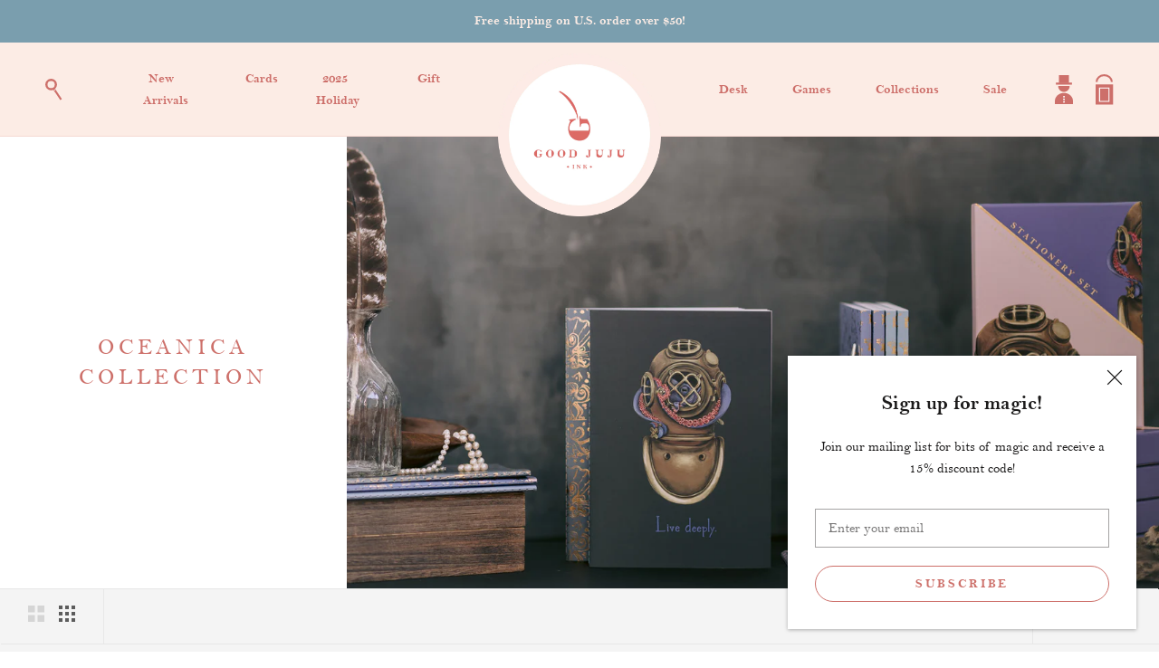

--- FILE ---
content_type: text/html; charset=utf-8
request_url: https://www.goodjujuink.com/collections/oceanica-collection
body_size: 32257
content:
<!doctype html>
<html class="no-js" lang="en">
  <head>

    

    

    

    


    <meta charset="utf-8"> 
    <meta http-equiv="X-UA-Compatible" content="IE=edge,chrome=1">
    <meta name="viewport" content="width=device-width, initial-scale=1.0, height=device-height, minimum-scale=1.0, maximum-scale=1.0">
    <meta name="theme-color" content="">
    <meta name="p:domain_verify" content="cf97f9118691d6d1bb6331255eb07a93"/>
    <title>
      Oceanica Collection &ndash; Good Juju Ink
    </title><link rel="canonical" href="https://www.goodjujuink.com/collections/oceanica-collection"><link rel="shortcut icon" href="//www.goodjujuink.com/cdn/shop/files/Good_Juju_Logos_300ppi_favicon_32x32_96x.png?v=1613734578" type="image/png"><meta property="og:type" content="website">
  <meta property="og:title" content="Oceanica Collection">
  <meta property="og:image" content="http://www.goodjujuink.com/cdn/shop/collections/oceanica-header_GoodJuju_Dec042020_0013.jpg?v=1613359814">
  <meta property="og:image:secure_url" content="https://www.goodjujuink.com/cdn/shop/collections/oceanica-header_GoodJuju_Dec042020_0013.jpg?v=1613359814">
  <meta property="og:image:width" content="1920">
  <meta property="og:image:height" content="1920"><meta property="og:url" content="https://www.goodjujuink.com/collections/oceanica-collection">
<meta property="og:site_name" content="Good Juju Ink"><meta name="twitter:card" content="summary"><meta name="twitter:title" content="Oceanica Collection">
  <meta name="twitter:description" content="">
  <meta name="twitter:image" content="https://www.goodjujuink.com/cdn/shop/collections/oceanica-header_GoodJuju_Dec042020_0013_600x600_crop_center.jpg?v=1613359814">
    <style>
  @font-face {
  font-family: Jost;
  font-weight: 400;
  font-style: normal;
  font-display: fallback;
  src: url("//www.goodjujuink.com/cdn/fonts/jost/jost_n4.d47a1b6347ce4a4c9f437608011273009d91f2b7.woff2") format("woff2"),
       url("//www.goodjujuink.com/cdn/fonts/jost/jost_n4.791c46290e672b3f85c3d1c651ef2efa3819eadd.woff") format("woff");
}

  @font-face {
  font-family: Poppins;
  font-weight: 300;
  font-style: normal;
  font-display: fallback;
  src: url("//www.goodjujuink.com/cdn/fonts/poppins/poppins_n3.05f58335c3209cce17da4f1f1ab324ebe2982441.woff2") format("woff2"),
       url("//www.goodjujuink.com/cdn/fonts/poppins/poppins_n3.6971368e1f131d2c8ff8e3a44a36b577fdda3ff5.woff") format("woff");
}


  @font-face {
  font-family: Poppins;
  font-weight: 400;
  font-style: normal;
  font-display: fallback;
  src: url("//www.goodjujuink.com/cdn/fonts/poppins/poppins_n4.0ba78fa5af9b0e1a374041b3ceaadf0a43b41362.woff2") format("woff2"),
       url("//www.goodjujuink.com/cdn/fonts/poppins/poppins_n4.214741a72ff2596839fc9760ee7a770386cf16ca.woff") format("woff");
}

  @font-face {
  font-family: Poppins;
  font-weight: 300;
  font-style: italic;
  font-display: fallback;
  src: url("//www.goodjujuink.com/cdn/fonts/poppins/poppins_i3.8536b4423050219f608e17f134fe9ea3b01ed890.woff2") format("woff2"),
       url("//www.goodjujuink.com/cdn/fonts/poppins/poppins_i3.0f4433ada196bcabf726ed78f8e37e0995762f7f.woff") format("woff");
}

  @font-face {
  font-family: Poppins;
  font-weight: 400;
  font-style: italic;
  font-display: fallback;
  src: url("//www.goodjujuink.com/cdn/fonts/poppins/poppins_i4.846ad1e22474f856bd6b81ba4585a60799a9f5d2.woff2") format("woff2"),
       url("//www.goodjujuink.com/cdn/fonts/poppins/poppins_i4.56b43284e8b52fc64c1fd271f289a39e8477e9ec.woff") format("woff");
}


  :root {
    --heading-font-family : Jost, sans-serif;
    --heading-font-weight : 400;
    --heading-font-style  : normal;

    --text-font-family : Poppins, sans-serif;
    --text-font-weight : 300;
    --text-font-style  : normal;

    --base-text-font-size   : 15px;
    --default-text-font-size: 14px;--background          : #ffffff;
    --background-rgb      : 255, 255, 255;
    --light-background    : #ffffff;
    --light-background-rgb: 255, 255, 255;
    --heading-color       : #5c5c5c;
    --text-color          : #5c5c5c;
    --text-color-rgb      : 92, 92, 92;
    --text-color-light    : #939393;
    --text-color-light-rgb: 147, 147, 147;
    --link-color          : #323232;
    --link-color-rgb      : 50, 50, 50;
    --border-color        : #e7e7e7;
    --border-color-rgb    : 231, 231, 231;

    --button-background    : #5c5c5c;
    --button-background-rgb: 92, 92, 92;
    --button-text-color    : #ffffff;

    --header-background       : #fcece5;
    --header-heading-color    : #cd6f6a;
    --header-light-text-color : #939393;
    --header-border-color     : #f5d9d3;

    --footer-background    : #ffffff;
    --footer-text-color    : #939393;
    --footer-heading-color : #5c5c5c;
    --footer-border-color  : #efefef;

    --navigation-background      : #ffffff;
    --navigation-background-rgb  : 255, 255, 255;
    --navigation-text-color      : #5c5c5c;
    --navigation-text-color-light: rgba(92, 92, 92, 0.5);
    --navigation-border-color    : rgba(92, 92, 92, 0.25);

    --newsletter-popup-background     : #ffffff;
    --newsletter-popup-text-color     : #1c1b1b;
    --newsletter-popup-text-color-rgb : 28, 27, 27;

    --secondary-elements-background       : #5c5c5c;
    --secondary-elements-background-rgb   : 255, 255, 255;
    --secondary-elements-text-color       : #ffffff;
    --secondary-elements-text-color-light : rgba(255, 255, 255, 0.5);
    --secondary-elements-border-color     : rgba(255, 255, 255, 0.25);

    --product-sale-price-color    : #f94c43;
    --product-sale-price-color-rgb: 249, 76, 67;

    /* Products */

    --horizontal-spacing-four-products-per-row: 40px;
        --horizontal-spacing-two-products-per-row : 40px;

    --vertical-spacing-four-products-per-row: 60px;
        --vertical-spacing-two-products-per-row : 75px;

    /* Animation */
    --drawer-transition-timing: cubic-bezier(0.645, 0.045, 0.355, 1);
    --header-base-height: 80px; /* We set a default for browsers that do not support CSS variables */

    /* Cursors */
    --cursor-zoom-in-svg    : url(//www.goodjujuink.com/cdn/shop/t/27/assets/cursor-zoom-in.svg?v=122378749701556440601604557937);
    --cursor-zoom-in-2x-svg : url(//www.goodjujuink.com/cdn/shop/t/27/assets/cursor-zoom-in-2x.svg?v=50835523267676239671604557942);
  }
</style>

<script>
  // IE11 does not have support for CSS variables, so we have to polyfill them
  if (!(((window || {}).CSS || {}).supports && window.CSS.supports('(--a: 0)'))) {
    const script = document.createElement('script');
    script.type = 'text/javascript';
    script.src = 'https://cdn.jsdelivr.net/npm/css-vars-ponyfill@2';
    script.onload = function() {
      cssVars({});
    };

    document.getElementsByTagName('head')[0].appendChild(script);
  }
</script>
    <script>window.performance && window.performance.mark && window.performance.mark('shopify.content_for_header.start');</script><meta name="facebook-domain-verification" content="drpwkfndeu63eyhib1ohcn1uj4kp7n">
<meta name="google-site-verification" content="A3TBV7iDdZMfx5bDgIutKCyUBPOLNB45pyBbVhi26yo">
<meta id="shopify-digital-wallet" name="shopify-digital-wallet" content="/8000939/digital_wallets/dialog">
<meta name="shopify-checkout-api-token" content="b921957d130b4e1e2c1157e083748f95">
<meta id="in-context-paypal-metadata" data-shop-id="8000939" data-venmo-supported="false" data-environment="production" data-locale="en_US" data-paypal-v4="true" data-currency="USD">
<link rel="alternate" type="application/atom+xml" title="Feed" href="/collections/oceanica-collection.atom" />
<link rel="next" href="/collections/oceanica-collection?page=2">
<link rel="alternate" type="application/json+oembed" href="https://www.goodjujuink.com/collections/oceanica-collection.oembed">
<script async="async" src="/checkouts/internal/preloads.js?locale=en-US"></script>
<link rel="preconnect" href="https://shop.app" crossorigin="anonymous">
<script async="async" src="https://shop.app/checkouts/internal/preloads.js?locale=en-US&shop_id=8000939" crossorigin="anonymous"></script>
<script id="apple-pay-shop-capabilities" type="application/json">{"shopId":8000939,"countryCode":"US","currencyCode":"USD","merchantCapabilities":["supports3DS"],"merchantId":"gid:\/\/shopify\/Shop\/8000939","merchantName":"Good Juju Ink","requiredBillingContactFields":["postalAddress","email"],"requiredShippingContactFields":["postalAddress","email"],"shippingType":"shipping","supportedNetworks":["visa","masterCard","amex","discover","elo","jcb"],"total":{"type":"pending","label":"Good Juju Ink","amount":"1.00"},"shopifyPaymentsEnabled":true,"supportsSubscriptions":true}</script>
<script id="shopify-features" type="application/json">{"accessToken":"b921957d130b4e1e2c1157e083748f95","betas":["rich-media-storefront-analytics"],"domain":"www.goodjujuink.com","predictiveSearch":true,"shopId":8000939,"locale":"en"}</script>
<script>var Shopify = Shopify || {};
Shopify.shop = "good-juju-ink.myshopify.com";
Shopify.locale = "en";
Shopify.currency = {"active":"USD","rate":"1.0"};
Shopify.country = "US";
Shopify.theme = {"name":"Prestige [Variant Adjustment]","id":115208126663,"schema_name":"Prestige","schema_version":"4.9.1","theme_store_id":855,"role":"main"};
Shopify.theme.handle = "null";
Shopify.theme.style = {"id":null,"handle":null};
Shopify.cdnHost = "www.goodjujuink.com/cdn";
Shopify.routes = Shopify.routes || {};
Shopify.routes.root = "/";</script>
<script type="module">!function(o){(o.Shopify=o.Shopify||{}).modules=!0}(window);</script>
<script>!function(o){function n(){var o=[];function n(){o.push(Array.prototype.slice.apply(arguments))}return n.q=o,n}var t=o.Shopify=o.Shopify||{};t.loadFeatures=n(),t.autoloadFeatures=n()}(window);</script>
<script>
  window.ShopifyPay = window.ShopifyPay || {};
  window.ShopifyPay.apiHost = "shop.app\/pay";
  window.ShopifyPay.redirectState = null;
</script>
<script id="shop-js-analytics" type="application/json">{"pageType":"collection"}</script>
<script defer="defer" async type="module" src="//www.goodjujuink.com/cdn/shopifycloud/shop-js/modules/v2/client.init-shop-cart-sync_IZsNAliE.en.esm.js"></script>
<script defer="defer" async type="module" src="//www.goodjujuink.com/cdn/shopifycloud/shop-js/modules/v2/chunk.common_0OUaOowp.esm.js"></script>
<script type="module">
  await import("//www.goodjujuink.com/cdn/shopifycloud/shop-js/modules/v2/client.init-shop-cart-sync_IZsNAliE.en.esm.js");
await import("//www.goodjujuink.com/cdn/shopifycloud/shop-js/modules/v2/chunk.common_0OUaOowp.esm.js");

  window.Shopify.SignInWithShop?.initShopCartSync?.({"fedCMEnabled":true,"windoidEnabled":true});

</script>
<script>
  window.Shopify = window.Shopify || {};
  if (!window.Shopify.featureAssets) window.Shopify.featureAssets = {};
  window.Shopify.featureAssets['shop-js'] = {"shop-cart-sync":["modules/v2/client.shop-cart-sync_DLOhI_0X.en.esm.js","modules/v2/chunk.common_0OUaOowp.esm.js"],"init-fed-cm":["modules/v2/client.init-fed-cm_C6YtU0w6.en.esm.js","modules/v2/chunk.common_0OUaOowp.esm.js"],"shop-button":["modules/v2/client.shop-button_BCMx7GTG.en.esm.js","modules/v2/chunk.common_0OUaOowp.esm.js"],"shop-cash-offers":["modules/v2/client.shop-cash-offers_BT26qb5j.en.esm.js","modules/v2/chunk.common_0OUaOowp.esm.js","modules/v2/chunk.modal_CGo_dVj3.esm.js"],"init-windoid":["modules/v2/client.init-windoid_B9PkRMql.en.esm.js","modules/v2/chunk.common_0OUaOowp.esm.js"],"init-shop-email-lookup-coordinator":["modules/v2/client.init-shop-email-lookup-coordinator_DZkqjsbU.en.esm.js","modules/v2/chunk.common_0OUaOowp.esm.js"],"shop-toast-manager":["modules/v2/client.shop-toast-manager_Di2EnuM7.en.esm.js","modules/v2/chunk.common_0OUaOowp.esm.js"],"shop-login-button":["modules/v2/client.shop-login-button_BtqW_SIO.en.esm.js","modules/v2/chunk.common_0OUaOowp.esm.js","modules/v2/chunk.modal_CGo_dVj3.esm.js"],"avatar":["modules/v2/client.avatar_BTnouDA3.en.esm.js"],"pay-button":["modules/v2/client.pay-button_CWa-C9R1.en.esm.js","modules/v2/chunk.common_0OUaOowp.esm.js"],"init-shop-cart-sync":["modules/v2/client.init-shop-cart-sync_IZsNAliE.en.esm.js","modules/v2/chunk.common_0OUaOowp.esm.js"],"init-customer-accounts":["modules/v2/client.init-customer-accounts_DenGwJTU.en.esm.js","modules/v2/client.shop-login-button_BtqW_SIO.en.esm.js","modules/v2/chunk.common_0OUaOowp.esm.js","modules/v2/chunk.modal_CGo_dVj3.esm.js"],"init-shop-for-new-customer-accounts":["modules/v2/client.init-shop-for-new-customer-accounts_JdHXxpS9.en.esm.js","modules/v2/client.shop-login-button_BtqW_SIO.en.esm.js","modules/v2/chunk.common_0OUaOowp.esm.js","modules/v2/chunk.modal_CGo_dVj3.esm.js"],"init-customer-accounts-sign-up":["modules/v2/client.init-customer-accounts-sign-up_D6__K_p8.en.esm.js","modules/v2/client.shop-login-button_BtqW_SIO.en.esm.js","modules/v2/chunk.common_0OUaOowp.esm.js","modules/v2/chunk.modal_CGo_dVj3.esm.js"],"checkout-modal":["modules/v2/client.checkout-modal_C_ZQDY6s.en.esm.js","modules/v2/chunk.common_0OUaOowp.esm.js","modules/v2/chunk.modal_CGo_dVj3.esm.js"],"shop-follow-button":["modules/v2/client.shop-follow-button_XetIsj8l.en.esm.js","modules/v2/chunk.common_0OUaOowp.esm.js","modules/v2/chunk.modal_CGo_dVj3.esm.js"],"lead-capture":["modules/v2/client.lead-capture_DvA72MRN.en.esm.js","modules/v2/chunk.common_0OUaOowp.esm.js","modules/v2/chunk.modal_CGo_dVj3.esm.js"],"shop-login":["modules/v2/client.shop-login_ClXNxyh6.en.esm.js","modules/v2/chunk.common_0OUaOowp.esm.js","modules/v2/chunk.modal_CGo_dVj3.esm.js"],"payment-terms":["modules/v2/client.payment-terms_CNlwjfZz.en.esm.js","modules/v2/chunk.common_0OUaOowp.esm.js","modules/v2/chunk.modal_CGo_dVj3.esm.js"]};
</script>
<script>(function() {
  var isLoaded = false;
  function asyncLoad() {
    if (isLoaded) return;
    isLoaded = true;
    var urls = ["https:\/\/js.smile.io\/v1\/smile-shopify.js?shop=good-juju-ink.myshopify.com","https:\/\/load.csell.co\/assets\/js\/cross-sell.js?shop=good-juju-ink.myshopify.com","https:\/\/chimpstatic.com\/mcjs-connected\/js\/users\/e26ff62f66a400aca52f0d269\/0b72e009c69e701b6f162632c.js?shop=good-juju-ink.myshopify.com","\/\/www.powr.io\/powr.js?powr-token=good-juju-ink.myshopify.com\u0026external-type=shopify\u0026shop=good-juju-ink.myshopify.com","https:\/\/contactform.hulkapps.com\/skeletopapp.js?shop=good-juju-ink.myshopify.com","https:\/\/chimpstatic.com\/mcjs-connected\/js\/users\/e26ff62f66a400aca52f0d269\/dd03b7eebd0aba7a00ac297d3.js?shop=good-juju-ink.myshopify.com"];
    for (var i = 0; i < urls.length; i++) {
      var s = document.createElement('script');
      s.type = 'text/javascript';
      s.async = true;
      s.src = urls[i];
      var x = document.getElementsByTagName('script')[0];
      x.parentNode.insertBefore(s, x);
    }
  };
  if(window.attachEvent) {
    window.attachEvent('onload', asyncLoad);
  } else {
    window.addEventListener('load', asyncLoad, false);
  }
})();</script>
<script id="__st">var __st={"a":8000939,"offset":-28800,"reqid":"93eb1534-f25d-424b-b3c1-34f007999aee-1768452637","pageurl":"www.goodjujuink.com\/collections\/oceanica-collection","u":"539ccfc1318b","p":"collection","rtyp":"collection","rid":245041168583};</script>
<script>window.ShopifyPaypalV4VisibilityTracking = true;</script>
<script id="captcha-bootstrap">!function(){'use strict';const t='contact',e='account',n='new_comment',o=[[t,t],['blogs',n],['comments',n],[t,'customer']],c=[[e,'customer_login'],[e,'guest_login'],[e,'recover_customer_password'],[e,'create_customer']],r=t=>t.map((([t,e])=>`form[action*='/${t}']:not([data-nocaptcha='true']) input[name='form_type'][value='${e}']`)).join(','),a=t=>()=>t?[...document.querySelectorAll(t)].map((t=>t.form)):[];function s(){const t=[...o],e=r(t);return a(e)}const i='password',u='form_key',d=['recaptcha-v3-token','g-recaptcha-response','h-captcha-response',i],f=()=>{try{return window.sessionStorage}catch{return}},m='__shopify_v',_=t=>t.elements[u];function p(t,e,n=!1){try{const o=window.sessionStorage,c=JSON.parse(o.getItem(e)),{data:r}=function(t){const{data:e,action:n}=t;return t[m]||n?{data:e,action:n}:{data:t,action:n}}(c);for(const[e,n]of Object.entries(r))t.elements[e]&&(t.elements[e].value=n);n&&o.removeItem(e)}catch(o){console.error('form repopulation failed',{error:o})}}const l='form_type',E='cptcha';function T(t){t.dataset[E]=!0}const w=window,h=w.document,L='Shopify',v='ce_forms',y='captcha';let A=!1;((t,e)=>{const n=(g='f06e6c50-85a8-45c8-87d0-21a2b65856fe',I='https://cdn.shopify.com/shopifycloud/storefront-forms-hcaptcha/ce_storefront_forms_captcha_hcaptcha.v1.5.2.iife.js',D={infoText:'Protected by hCaptcha',privacyText:'Privacy',termsText:'Terms'},(t,e,n)=>{const o=w[L][v],c=o.bindForm;if(c)return c(t,g,e,D).then(n);var r;o.q.push([[t,g,e,D],n]),r=I,A||(h.body.append(Object.assign(h.createElement('script'),{id:'captcha-provider',async:!0,src:r})),A=!0)});var g,I,D;w[L]=w[L]||{},w[L][v]=w[L][v]||{},w[L][v].q=[],w[L][y]=w[L][y]||{},w[L][y].protect=function(t,e){n(t,void 0,e),T(t)},Object.freeze(w[L][y]),function(t,e,n,w,h,L){const[v,y,A,g]=function(t,e,n){const i=e?o:[],u=t?c:[],d=[...i,...u],f=r(d),m=r(i),_=r(d.filter((([t,e])=>n.includes(e))));return[a(f),a(m),a(_),s()]}(w,h,L),I=t=>{const e=t.target;return e instanceof HTMLFormElement?e:e&&e.form},D=t=>v().includes(t);t.addEventListener('submit',(t=>{const e=I(t);if(!e)return;const n=D(e)&&!e.dataset.hcaptchaBound&&!e.dataset.recaptchaBound,o=_(e),c=g().includes(e)&&(!o||!o.value);(n||c)&&t.preventDefault(),c&&!n&&(function(t){try{if(!f())return;!function(t){const e=f();if(!e)return;const n=_(t);if(!n)return;const o=n.value;o&&e.removeItem(o)}(t);const e=Array.from(Array(32),(()=>Math.random().toString(36)[2])).join('');!function(t,e){_(t)||t.append(Object.assign(document.createElement('input'),{type:'hidden',name:u})),t.elements[u].value=e}(t,e),function(t,e){const n=f();if(!n)return;const o=[...t.querySelectorAll(`input[type='${i}']`)].map((({name:t})=>t)),c=[...d,...o],r={};for(const[a,s]of new FormData(t).entries())c.includes(a)||(r[a]=s);n.setItem(e,JSON.stringify({[m]:1,action:t.action,data:r}))}(t,e)}catch(e){console.error('failed to persist form',e)}}(e),e.submit())}));const S=(t,e)=>{t&&!t.dataset[E]&&(n(t,e.some((e=>e===t))),T(t))};for(const o of['focusin','change'])t.addEventListener(o,(t=>{const e=I(t);D(e)&&S(e,y())}));const B=e.get('form_key'),M=e.get(l),P=B&&M;t.addEventListener('DOMContentLoaded',(()=>{const t=y();if(P)for(const e of t)e.elements[l].value===M&&p(e,B);[...new Set([...A(),...v().filter((t=>'true'===t.dataset.shopifyCaptcha))])].forEach((e=>S(e,t)))}))}(h,new URLSearchParams(w.location.search),n,t,e,['guest_login'])})(!0,!0)}();</script>
<script integrity="sha256-4kQ18oKyAcykRKYeNunJcIwy7WH5gtpwJnB7kiuLZ1E=" data-source-attribution="shopify.loadfeatures" defer="defer" src="//www.goodjujuink.com/cdn/shopifycloud/storefront/assets/storefront/load_feature-a0a9edcb.js" crossorigin="anonymous"></script>
<script crossorigin="anonymous" defer="defer" src="//www.goodjujuink.com/cdn/shopifycloud/storefront/assets/shopify_pay/storefront-65b4c6d7.js?v=20250812"></script>
<script data-source-attribution="shopify.dynamic_checkout.dynamic.init">var Shopify=Shopify||{};Shopify.PaymentButton=Shopify.PaymentButton||{isStorefrontPortableWallets:!0,init:function(){window.Shopify.PaymentButton.init=function(){};var t=document.createElement("script");t.src="https://www.goodjujuink.com/cdn/shopifycloud/portable-wallets/latest/portable-wallets.en.js",t.type="module",document.head.appendChild(t)}};
</script>
<script data-source-attribution="shopify.dynamic_checkout.buyer_consent">
  function portableWalletsHideBuyerConsent(e){var t=document.getElementById("shopify-buyer-consent"),n=document.getElementById("shopify-subscription-policy-button");t&&n&&(t.classList.add("hidden"),t.setAttribute("aria-hidden","true"),n.removeEventListener("click",e))}function portableWalletsShowBuyerConsent(e){var t=document.getElementById("shopify-buyer-consent"),n=document.getElementById("shopify-subscription-policy-button");t&&n&&(t.classList.remove("hidden"),t.removeAttribute("aria-hidden"),n.addEventListener("click",e))}window.Shopify?.PaymentButton&&(window.Shopify.PaymentButton.hideBuyerConsent=portableWalletsHideBuyerConsent,window.Shopify.PaymentButton.showBuyerConsent=portableWalletsShowBuyerConsent);
</script>
<script data-source-attribution="shopify.dynamic_checkout.cart.bootstrap">document.addEventListener("DOMContentLoaded",(function(){function t(){return document.querySelector("shopify-accelerated-checkout-cart, shopify-accelerated-checkout")}if(t())Shopify.PaymentButton.init();else{new MutationObserver((function(e,n){t()&&(Shopify.PaymentButton.init(),n.disconnect())})).observe(document.body,{childList:!0,subtree:!0})}}));
</script>
<link id="shopify-accelerated-checkout-styles" rel="stylesheet" media="screen" href="https://www.goodjujuink.com/cdn/shopifycloud/portable-wallets/latest/accelerated-checkout-backwards-compat.css" crossorigin="anonymous">
<style id="shopify-accelerated-checkout-cart">
        #shopify-buyer-consent {
  margin-top: 1em;
  display: inline-block;
  width: 100%;
}

#shopify-buyer-consent.hidden {
  display: none;
}

#shopify-subscription-policy-button {
  background: none;
  border: none;
  padding: 0;
  text-decoration: underline;
  font-size: inherit;
  cursor: pointer;
}

#shopify-subscription-policy-button::before {
  box-shadow: none;
}

      </style>

<script>window.performance && window.performance.mark && window.performance.mark('shopify.content_for_header.end');</script>
    <link rel="stylesheet" href="//www.goodjujuink.com/cdn/shop/t/27/assets/theme.css?v=53723152295608635171733142243">
    <script>
      // This allows to expose several variables to the global scope, to be used in scripts
      window.theme = {
        pageType: "collection",
        moneyFormat: "$ {{amount}}",
        moneyWithCurrencyFormat: "$ {{amount}} USD",
        productImageSize: "natural",
        searchMode: "product",
        showPageTransition: false,
        showElementStaggering: true,
        showImageZooming: true
      };
      window.routes = {
        rootUrl: "\/",
        cartUrl: "\/cart",
        cartAddUrl: "\/cart\/add",
        cartChangeUrl: "\/cart\/change",
        searchUrl: "\/search",
        productRecommendationsUrl: "\/recommendations\/products"
      };
      window.languages = {
        cartAddNote: "Add Order Note",
        cartEditNote: "Edit Order Note",
        productImageLoadingError: "This image could not be loaded. Please try to reload the page.",
        productFormAddToCart: "Add to cart",
        productFormUnavailable: "Unavailable",
        productFormSoldOut: "Sold Out",
        shippingEstimatorOneResult: "1 option available:",
        shippingEstimatorMoreResults: "{{count}} options available:",
        shippingEstimatorNoResults: "No shipping could be found"
      };
      window.lazySizesConfig = {
        loadHidden: false,
        hFac: 0.5,
        expFactor: 2,
        ricTimeout: 150,
        lazyClass: 'Image--lazyLoad',
        loadingClass: 'Image--lazyLoading',
        loadedClass: 'Image--lazyLoaded'
      };
      document.documentElement.className = document.documentElement.className.replace('no-js', 'js');
      document.documentElement.style.setProperty('--window-height', window.innerHeight + 'px');
      // We do a quick detection of some features (we could use Modernizr but for so little...)
      (function() {
        document.documentElement.className += ((window.CSS && window.CSS.supports('(position: sticky) or (position: -webkit-sticky)')) ? ' supports-sticky' : ' no-supports-sticky');
        document.documentElement.className += (window.matchMedia('(-moz-touch-enabled: 1), (hover: none)')).matches ? ' no-supports-hover' : ' supports-hover';
      }());
    </script>
    <script src="//www.goodjujuink.com/cdn/shop/t/27/assets/lazysizes.min.js?v=174358363404432586981604557917" async></script><script
	  	src="https://code.jquery.com/jquery-3.5.1.min.js"
  		integrity="sha256-9/aliU8dGd2tb6OSsuzixeV4y/faTqgFtohetphbbj0="
		crossorigin="anonymous"></script>
    <script src="https://polyfill-fastly.net/v3/polyfill.min.js?unknown=polyfill&features=fetch,Element.prototype.closest,Element.prototype.remove,Element.prototype.classList,Array.prototype.includes,Array.prototype.fill,Object.assign,CustomEvent,IntersectionObserver,IntersectionObserverEntry,URL" defer></script>
    <script src="//www.goodjujuink.com/cdn/shop/t/27/assets/libs.min.js?v=26178543184394469741604557918" defer></script>
    <script src="//www.goodjujuink.com/cdn/shop/t/27/assets/theme.js?v=143640810451158819901604557925" defer></script>
    <script src="//www.goodjujuink.com/cdn/shop/t/27/assets/custom.js?v=39634713598013342621612655243" defer></script>
    <script src="//www.goodjujuink.com/cdn/shop/t/27/assets/jquery.zoom.js?v=127655014540499679121612656376" defer></script>
    <script>
      (function () {
        window.onpageshow = function() {
          if (window.theme.showPageTransition) {
            var pageTransition = document.querySelector('.PageTransition');
            if (pageTransition) {
              pageTransition.style.visibility = 'visible';
              pageTransition.style.opacity = '0';
            }
          }
          // When the page is loaded from the cache, we have to reload the cart content
          document.documentElement.dispatchEvent(new CustomEvent('cart:refresh', {
            bubbles: true
          }));
        };
      })();
    </script>
    


  <script type="application/ld+json">
  {
    "@context": "http://schema.org",
    "@type": "BreadcrumbList",
  "itemListElement": [{
      "@type": "ListItem",
      "position": 1,
      "name": "Translation missing: en.general.breadcrumb.home",
      "item": "https://www.goodjujuink.com"
    },{
          "@type": "ListItem",
          "position": 2,
          "name": "Oceanica Collection",
          "item": "https://www.goodjujuink.com/collections/oceanica-collection"
        }]
  }
  </script>

   

<script>window.__pagefly_analytics_settings__={"acceptTracking":false};</script>
 


































<!-- BEGIN app block: shopify://apps/complianz-gdpr-cookie-consent/blocks/bc-block/e49729f0-d37d-4e24-ac65-e0e2f472ac27 -->

    
    
    
<link id='complianz-css' rel="stylesheet" href=https://cdn.shopify.com/extensions/019a2fb2-ee57-75e6-ac86-acfd14822c1d/gdpr-legal-cookie-74/assets/complainz.css media="print" onload="this.media='all'">
    <style>
        #Compliance-iframe.Compliance-iframe-branded > div.purposes-header,
        #Compliance-iframe.Compliance-iframe-branded > div.cmplc-cmp-header,
        #purposes-container > div.purposes-header,
        #Compliance-cs-banner .Compliance-cs-brand {
            background-color: #ffffff !important;
            color: #000000!important;
        }
        #Compliance-iframe.Compliance-iframe-branded .purposes-header .cmplc-btn-cp ,
        #Compliance-iframe.Compliance-iframe-branded .purposes-header .cmplc-btn-cp:hover,
        #Compliance-iframe.Compliance-iframe-branded .purposes-header .cmplc-btn-back:hover  {
            background-color: #ffffff !important;
            opacity: 1 !important;
        }
        #Compliance-cs-banner .cmplc-toggle .cmplc-toggle-label {
            color: #ffffff!important;
        }
        #Compliance-iframe.Compliance-iframe-branded .purposes-header .cmplc-btn-cp:hover,
        #Compliance-iframe.Compliance-iframe-branded .purposes-header .cmplc-btn-back:hover {
            background-color: #000000!important;
            color: #ffffff!important;
        }
        #Compliance-cs-banner #Compliance-cs-title {
            font-size: 14px !important;
        }
        #Compliance-cs-banner .Compliance-cs-content,
        #Compliance-cs-title,
        .cmplc-toggle-checkbox.granular-control-checkbox span {
            background-color: #ffffff !important;
            color: #000000 !important;
            font-size: 14px !important;
        }
        #Compliance-cs-banner .Compliance-cs-close-btn {
            font-size: 14px !important;
            background-color: #ffffff !important;
        }
        #Compliance-cs-banner .Compliance-cs-opt-group {
            color: #ffffff !important;
        }
        #Compliance-cs-banner .Compliance-cs-opt-group button,
        .Compliance-alert button.Compliance-button-cancel {
            background-color: #fff!important;
            color: #cd6f6a!important;
        }
        #Compliance-cs-banner .Compliance-cs-opt-group button.Compliance-cs-accept-btn,
        #Compliance-cs-banner .Compliance-cs-opt-group button.Compliance-cs-btn-primary,
        .Compliance-alert button.Compliance-button-confirm {
            background-color: #fff !important;
            color: #cd6f6a !important;
        }
        #Compliance-cs-banner .Compliance-cs-opt-group button.Compliance-cs-reject-btn {
            background-color: #fff!important;
            color: #cd6f6a!important;
        }

        #Compliance-cs-banner .Compliance-banner-content button {
            cursor: pointer !important;
            color: currentColor !important;
            text-decoration: underline !important;
            border: none !important;
            background-color: transparent !important;
            font-size: 100% !important;
            padding: 0 !important;
        }

        #Compliance-cs-banner .Compliance-cs-opt-group button {
            border-radius: 4px !important;
            padding-block: 10px !important;
        }
        @media (min-width: 640px) {
            #Compliance-cs-banner.Compliance-cs-default-floating:not(.Compliance-cs-top):not(.Compliance-cs-center) .Compliance-cs-container, #Compliance-cs-banner.Compliance-cs-default-floating:not(.Compliance-cs-bottom):not(.Compliance-cs-center) .Compliance-cs-container, #Compliance-cs-banner.Compliance-cs-default-floating.Compliance-cs-center:not(.Compliance-cs-top):not(.Compliance-cs-bottom) .Compliance-cs-container {
                width: 560px !important;
            }
            #Compliance-cs-banner.Compliance-cs-default-floating:not(.Compliance-cs-top):not(.Compliance-cs-center) .Compliance-cs-opt-group, #Compliance-cs-banner.Compliance-cs-default-floating:not(.Compliance-cs-bottom):not(.Compliance-cs-center) .Compliance-cs-opt-group, #Compliance-cs-banner.Compliance-cs-default-floating.Compliance-cs-center:not(.Compliance-cs-top):not(.Compliance-cs-bottom) .Compliance-cs-opt-group {
                flex-direction: row !important;
            }
            #Compliance-cs-banner .Compliance-cs-opt-group button:not(:last-of-type),
            #Compliance-cs-banner .Compliance-cs-opt-group button {
                margin-right: 4px !important;
            }
            #Compliance-cs-banner .Compliance-cs-container .Compliance-cs-brand {
                position: absolute !important;
                inset-block-start: 6px;
            }
        }
        #Compliance-cs-banner.Compliance-cs-default-floating:not(.Compliance-cs-top):not(.Compliance-cs-center) .Compliance-cs-opt-group > div, #Compliance-cs-banner.Compliance-cs-default-floating:not(.Compliance-cs-bottom):not(.Compliance-cs-center) .Compliance-cs-opt-group > div, #Compliance-cs-banner.Compliance-cs-default-floating.Compliance-cs-center:not(.Compliance-cs-top):not(.Compliance-cs-bottom) .Compliance-cs-opt-group > div {
            flex-direction: row-reverse;
            width: 100% !important;
        }

        .Compliance-cs-brand-badge-outer, .Compliance-cs-brand-badge, #Compliance-cs-banner.Compliance-cs-default-floating.Compliance-cs-bottom .Compliance-cs-brand-badge-outer,
        #Compliance-cs-banner.Compliance-cs-default.Compliance-cs-bottom .Compliance-cs-brand-badge-outer,
        #Compliance-cs-banner.Compliance-cs-default:not(.Compliance-cs-left) .Compliance-cs-brand-badge-outer,
        #Compliance-cs-banner.Compliance-cs-default-floating:not(.Compliance-cs-left) .Compliance-cs-brand-badge-outer {
            display: none !important
        }

        #Compliance-cs-banner:not(.Compliance-cs-top):not(.Compliance-cs-bottom) .Compliance-cs-container.Compliance-cs-themed {
            flex-direction: row !important;
        }

        #Compliance-cs-banner #Compliance-cs-title,
        #Compliance-cs-banner #Compliance-cs-custom-title {
            justify-self: center !important;
            font-size: 14px !important;
            font-family: -apple-system,sans-serif !important;
            margin-inline: auto !important;
            width: 55% !important;
            text-align: center;
            font-weight: 600;
            visibility: unset;
        }

        @media (max-width: 640px) {
            #Compliance-cs-banner #Compliance-cs-title,
            #Compliance-cs-banner #Compliance-cs-custom-title {
                display: block;
            }
        }

        #Compliance-cs-banner .Compliance-cs-brand img {
            max-width: 110px !important;
            min-height: 32px !important;
        }
        #Compliance-cs-banner .Compliance-cs-container .Compliance-cs-brand {
            background: none !important;
            padding: 0px !important;
            margin-block-start:10px !important;
            margin-inline-start:16px !important;
        }

        #Compliance-cs-banner .Compliance-cs-opt-group button {
            padding-inline: 4px !important;
        }

    </style>
    
    
    
    

    <script type="text/javascript">
        function loadScript(src) {
            return new Promise((resolve, reject) => {
                const s = document.createElement("script");
                s.src = src;
                s.charset = "UTF-8";
                s.onload = resolve;
                s.onerror = reject;
                document.head.appendChild(s);
            });
        }

        function filterGoogleConsentModeURLs(domainsArray) {
            const googleConsentModeComplianzURls = [
                // 197, # Google Tag Manager:
                {"domain":"s.www.googletagmanager.com", "path":""},
                {"domain":"www.tagmanager.google.com", "path":""},
                {"domain":"www.googletagmanager.com", "path":""},
                {"domain":"googletagmanager.com", "path":""},
                {"domain":"tagassistant.google.com", "path":""},
                {"domain":"tagmanager.google.com", "path":""},

                // 2110, # Google Analytics 4:
                {"domain":"www.analytics.google.com", "path":""},
                {"domain":"www.google-analytics.com", "path":""},
                {"domain":"ssl.google-analytics.com", "path":""},
                {"domain":"google-analytics.com", "path":""},
                {"domain":"analytics.google.com", "path":""},
                {"domain":"region1.google-analytics.com", "path":""},
                {"domain":"region1.analytics.google.com", "path":""},
                {"domain":"*.google-analytics.com", "path":""},
                {"domain":"www.googletagmanager.com", "path":"/gtag/js?id=G"},
                {"domain":"googletagmanager.com", "path":"/gtag/js?id=UA"},
                {"domain":"www.googletagmanager.com", "path":"/gtag/js?id=UA"},
                {"domain":"googletagmanager.com", "path":"/gtag/js?id=G"},

                // 177, # Google Ads conversion tracking:
                {"domain":"googlesyndication.com", "path":""},
                {"domain":"media.admob.com", "path":""},
                {"domain":"gmodules.com", "path":""},
                {"domain":"ad.ytsa.net", "path":""},
                {"domain":"dartmotif.net", "path":""},
                {"domain":"dmtry.com", "path":""},
                {"domain":"go.channelintelligence.com", "path":""},
                {"domain":"googleusercontent.com", "path":""},
                {"domain":"googlevideo.com", "path":""},
                {"domain":"gvt1.com", "path":""},
                {"domain":"links.channelintelligence.com", "path":""},
                {"domain":"obrasilinteirojoga.com.br", "path":""},
                {"domain":"pcdn.tcgmsrv.net", "path":""},
                {"domain":"rdr.tag.channelintelligence.com", "path":""},
                {"domain":"static.googleadsserving.cn", "path":""},
                {"domain":"studioapi.doubleclick.com", "path":""},
                {"domain":"teracent.net", "path":""},
                {"domain":"ttwbs.channelintelligence.com", "path":""},
                {"domain":"wtb.channelintelligence.com", "path":""},
                {"domain":"youknowbest.com", "path":""},
                {"domain":"doubleclick.net", "path":""},
                {"domain":"redirector.gvt1.com", "path":""},

                //116, # Google Ads Remarketing
                {"domain":"googlesyndication.com", "path":""},
                {"domain":"media.admob.com", "path":""},
                {"domain":"gmodules.com", "path":""},
                {"domain":"ad.ytsa.net", "path":""},
                {"domain":"dartmotif.net", "path":""},
                {"domain":"dmtry.com", "path":""},
                {"domain":"go.channelintelligence.com", "path":""},
                {"domain":"googleusercontent.com", "path":""},
                {"domain":"googlevideo.com", "path":""},
                {"domain":"gvt1.com", "path":""},
                {"domain":"links.channelintelligence.com", "path":""},
                {"domain":"obrasilinteirojoga.com.br", "path":""},
                {"domain":"pcdn.tcgmsrv.net", "path":""},
                {"domain":"rdr.tag.channelintelligence.com", "path":""},
                {"domain":"static.googleadsserving.cn", "path":""},
                {"domain":"studioapi.doubleclick.com", "path":""},
                {"domain":"teracent.net", "path":""},
                {"domain":"ttwbs.channelintelligence.com", "path":""},
                {"domain":"wtb.channelintelligence.com", "path":""},
                {"domain":"youknowbest.com", "path":""},
                {"domain":"doubleclick.net", "path":""},
                {"domain":"redirector.gvt1.com", "path":""}
            ];

            if (!Array.isArray(domainsArray)) { 
                return [];
            }

            const blockedPairs = new Map();
            for (const rule of googleConsentModeComplianzURls) {
                if (!blockedPairs.has(rule.domain)) {
                    blockedPairs.set(rule.domain, new Set());
                }
                blockedPairs.get(rule.domain).add(rule.path);
            }

            return domainsArray.filter(item => {
                const paths = blockedPairs.get(item.d);
                return !(paths && paths.has(item.p));
            });
        }

        function setupAutoblockingByDomain() {
            // autoblocking by domain
            const autoblockByDomainArray = [];
            const prefixID = '10000' // to not get mixed with real metis ids
            let cmpBlockerDomains = []
            let cmpCmplcVendorsPurposes = {}
            let counter = 1
            for (const object of autoblockByDomainArray) {
                cmpBlockerDomains.push({
                    d: object.d,
                    p: object.path,
                    v: prefixID + counter,
                });
                counter++;
            }
            
            counter = 1
            for (const object of autoblockByDomainArray) {
                cmpCmplcVendorsPurposes[prefixID + counter] = object?.p ?? '1';
                counter++;
            }

            Object.defineProperty(window, "cmp_cmplc_vendors_purposes", {
                get() {
                    return cmpCmplcVendorsPurposes;
                },
                set(value) {
                    cmpCmplcVendorsPurposes = { ...cmpCmplcVendorsPurposes, ...value };
                }
            });
            const basicGmc = true;


            Object.defineProperty(window, "cmp_importblockerdomains", {
                get() {
                    if (basicGmc) {
                        return filterGoogleConsentModeURLs(cmpBlockerDomains);
                    }
                    return cmpBlockerDomains;
                },
                set(value) {
                    cmpBlockerDomains = [ ...cmpBlockerDomains, ...value ];
                }
            });
        }

        function enforceRejectionRecovery() {
            const base = (window._cmplc = window._cmplc || {});
            const featuresHolder = {};

            function lockFlagOn(holder) {
                const desc = Object.getOwnPropertyDescriptor(holder, 'rejection_recovery');
                if (!desc) {
                    Object.defineProperty(holder, 'rejection_recovery', {
                        get() { return true; },
                        set(_) { /* ignore */ },
                        enumerable: true,
                        configurable: false
                    });
                }
                return holder;
            }

            Object.defineProperty(base, 'csFeatures', {
                configurable: false,
                enumerable: true,
                get() {
                    return featuresHolder;
                },
                set(obj) {
                    if (obj && typeof obj === 'object') {
                        Object.keys(obj).forEach(k => {
                            if (k !== 'rejection_recovery') {
                                featuresHolder[k] = obj[k];
                            }
                        });
                    }
                    // we lock it, it won't try to redefine
                    lockFlagOn(featuresHolder);
                }
            });

            // Ensure an object is exposed even if read early
            if (!('csFeatures' in base)) {
                base.csFeatures = {};
            } else {
                // If someone already set it synchronously, merge and lock now.
                base.csFeatures = base.csFeatures;
            }
        }

        function splitDomains(joinedString) {
            if (!joinedString) {
                return []; // empty string -> empty array
            }
            return joinedString.split(";");
        }

        function setupWhitelist() {
            // Whitelist by domain:
            const whitelistString = "";
            const whitelist_array = [...splitDomains(whitelistString)];
            if (Array.isArray(window?.cmp_block_ignoredomains)) {
                window.cmp_block_ignoredomains = [...whitelist_array, ...window.cmp_block_ignoredomains];
            }
        }

        async function initCompliance() {
            const currentCsConfiguration = {"siteId":4385076,"cookiePolicyIds":{"en":93025717},"banner":{"acceptButtonDisplay":true,"rejectButtonDisplay":true,"customizeButtonDisplay":true,"position":"float-center","backgroundOverlay":false,"fontSize":"14px","content":"","acceptButtonCaption":"","rejectButtonCaption":"","customizeButtonCaption":"","backgroundColor":"#ffffff","textColor":"#000000","acceptButtonColor":"#fff","acceptButtonCaptionColor":"#cd6f6a","rejectButtonColor":"#fff","rejectButtonCaptionColor":"#cd6f6a","customizeButtonColor":"#fff","customizeButtonCaptionColor":"#cd6f6a","logo":"data:image\/svg+xml;base64,[base64]","brandTextColor":"#000000","brandBackgroundColor":"#ffffff","applyStyles":"false"},"whitelabel":true};
            const preview_config = {"format_and_position":{"has_background_overlay":false,"position":"float-center"},"text":{"fontsize":"14px","content":{"main":"","accept":"","reject":"","learnMore":""}},"theme":{"setting_type":2,"standard":{"subtype":"light"},"color":{"selected_color":"Mint","selected_color_style":"neutral"},"custom":{"main":{"background":"#ffffff","text":"#000000"},"acceptButton":{"background":"#fff","text":"#cd6f6a"},"rejectButton":{"background":"#fff","text":"#cd6f6a"},"learnMoreButton":{"background":"#fff","text":"#cd6f6a"}},"logo":{"type":3,"add_from_url":{"url":"","brand_header_color":"#ffffff","brand_text_color":"#000000"},"upload":{"src":"data:image\/svg+xml;base64,[base64]","brand_header_color":"#ffffff","brand_text_color":"#000000"}}},"whitelabel":true,"privacyWidget":true,"cookiePolicyPageUrl":"\/pages\/cookie-policy","privacyPolicyPageUrl":"\/policies\/privacy-policy","primaryDomain":"https:\/\/www.goodjujuink.com"};
            const settings = {"businessLocation":null,"targetRegions":[],"legislations":{"isAutomatic":true,"customLegislations":{"gdprApplies":true,"usprApplies":false,"ccpaApplies":false,"lgpdApplies":false}},"googleConsentMode":false,"microsoftConsentMode":false,"enableTcf":false,"fallbackLanguage":"en","emailNotification":true,"disableAutoBlocking":false,"enableAdvanceGCM":true};

            const supportedLangs = [
            'bg','ca','cs','da','de','el','en','en-GB','es','et',
            'fi','fr','hr','hu','it','lt','lv','nl','no','pl',
            'pt','pt-BR','ro','ru','sk','sl','sv'
            ];

            // Build i18n map; prefer globals (e.g., window.it / window.en) if your locale files define them,
            // otherwise fall back to Liquid-injected JSON (cleaned_*).
            const currentLang = "en";
            const fallbackLang = "en";

            let cmplc_i18n = {};

            // fallback first
            (function attachFallback() {
                // If your external locale file defines a global like "window[<lang>]"
                if (typeof window[fallbackLang] !== "undefined") {
                    cmplc_i18n[fallbackLang] = window[fallbackLang];
                    return;
                }
            })();

            // then current
            (function attachCurrent() {
            if (supportedLangs.includes(currentLang)) {
                if (typeof window[currentLang] !== "undefined") {
                    cmplc_i18n[currentLang] = window[currentLang];
                    return;
                }
            }
            })();

            const isPrimaryLang = true;
            const primaryDomain = "https://www.goodjujuink.com";
            const cookiePolicyPageUrl = "/pages/cookie-policy";
            const privacyPolicyPageUrl = "/policies/privacy-policy";

            const cookiePolicyId =
            currentCsConfiguration?.cookiePolicyIds[currentLang] ??
            currentCsConfiguration?.cookiePolicyIds[fallbackLang];

            // 🔴 IMPORTANT: make _cmplc global
            window._cmplc = window?._cmplc || [];
            const _cmplc = window._cmplc;

            _cmplc.csConfiguration = {
                ..._cmplc.csConfiguration,
                ...currentCsConfiguration,
                cookiePolicyId,
                consentOnContinuedBrowsing:  false,
                perPurposeConsent:           true,
                countryDetection:            true,
                enableGdpr:                  settings?.legislations?.customLegislations?.gdprApplies,
                enableUspr:                  settings?.legislations?.customLegislations?.usprApplies,
                enableCcpa:                  settings?.legislations?.customLegislations?.ccpaApplies,
                enableLgpd:                  settings?.legislations?.customLegislations?.lgpdApplies,
                googleConsentMode:           settings?.googleConsentMode,
                uetConsentMode:              settings?.microsoftConsentMode,
                enableTcf:                   settings?.enableTcf,
                tcfPublisherCC:              settings?.businessLocation,
                lang:                        supportedLangs.includes(currentLang) ? currentLang : fallbackLang,
                i18n:                        cmplc_i18n,
                brand:                       'Complianz',
                cookiePolicyInOtherWindow:   true,
                cookiePolicyUrl:             `${primaryDomain}${isPrimaryLang ? '' : '/' + currentLang}${cookiePolicyPageUrl}`,
                privacyPolicyUrl:            `${primaryDomain}${isPrimaryLang ? '' : '/' + currentLang}${privacyPolicyPageUrl}`,
                floatingPreferencesButtonDisplay: currentCsConfiguration?.privacyWidget ? (currentCsConfiguration?.banner?.privacyWidgetPosition ?? 'bottom-right') : false,
                cmpId:                       { tcf: 332 },
                callback:                    {},
                purposes:                    "1, 2, 3, 4, 5",
                promptToAcceptOnBlockedElements: true,
                googleEnableAdvertiserConsentMode: settings?.googleConsentMode && settings?.enableTcf
            };

            const customeContent = preview_config?.text?.content ?? {};
            const titleContent =
            customeContent?.title?.hasOwnProperty(currentLang) ? customeContent?.title[currentLang] :
            customeContent?.title?.hasOwnProperty(fallbackLang) ? customeContent?.title[fallbackLang] : '';
            let mainContent =
            customeContent?.main?.hasOwnProperty(currentLang) ? customeContent?.main[currentLang] :
            customeContent?.main?.hasOwnProperty(fallbackLang) ? customeContent?.main[fallbackLang] : '';
            if (titleContent !== '') {
            mainContent = mainContent !== '' ? `<h2 id='Compliance-cs-custom-title'>${titleContent}</h2>${mainContent}` : '';
            }

            _cmplc.csConfiguration.banner = {
            ..._cmplc.csConfiguration.banner,
            content: mainContent,
            acceptButtonCaption:
                customeContent?.accept?.hasOwnProperty(currentLang) ? customeContent?.accept[currentLang] :
                customeContent?.accept?.hasOwnProperty(fallbackLang) ? customeContent?.accept[fallbackLang] : '',
            rejectButtonCaption:
                customeContent?.reject?.hasOwnProperty(currentLang) ? customeContent?.reject[currentLang] :
                customeContent?.reject?.hasOwnProperty(fallbackLang) ? customeContent?.reject[fallbackLang] : '',
            customizeButtonCaption:
                customeContent?.learnMore?.hasOwnProperty(currentLang) ? customeContent?.learnMore[currentLang] :
                customeContent?.learnMore?.hasOwnProperty(fallbackLang) ? customeContent?.learnMore[fallbackLang] : '',
            cookiePolicyLinkCaption:
                customeContent?.cp_caption?.hasOwnProperty(currentLang) ? customeContent?.cp_caption[currentLang] :
                customeContent?.cp_caption?.hasOwnProperty(fallbackLang) ? customeContent?.cp_caption[fallbackLang] : '',
            };

            var onPreferenceExpressedOrNotNeededCallback = function(prefs) {
                var isPrefEmpty = !prefs || Object.keys(prefs).length === 0;
                var consent = isPrefEmpty ? _cmplc.cs.api.getPreferences() : prefs;
                var shopifyPurposes = {
                    "analytics": [4, 's'],
                    "marketing": [5, 'adv'],
                    "preferences": [2, 3],
                    "sale_of_data": ['s', 'sh'],
                }
                var expressedConsent = {};
                Object.keys(shopifyPurposes).forEach(function(purposeItem) {
                    var purposeExpressed = null
                    shopifyPurposes[purposeItem].forEach(item => {
                    if (consent.purposes && typeof consent.purposes[item] === 'boolean') {
                        purposeExpressed = consent.purposes[item];
                    }
                    if (consent.uspr && typeof consent.uspr[item] === 'boolean' && purposeExpressed !== false) {
                        purposeExpressed = consent.uspr[item];
                    }
                    })
                    if (typeof purposeExpressed === 'boolean') {
                        expressedConsent[purposeItem] = purposeExpressed;
                    }
                })

                var oldConsentOfCustomer = Shopify.customerPrivacy.currentVisitorConsent();
                if (oldConsentOfCustomer["sale_of_data"] !== 'no') {
                    expressedConsent["sale_of_data"] = true;
                }

                window.Shopify.customerPrivacy.setTrackingConsent(expressedConsent, function() {});
            }

            var onCcpaOptOutCallback = function () {
                window.Shopify.customerPrivacy.setTrackingConsent({ "sale_of_data": false });
            }
        
            var onReady = function () {
                const currentConsent = window.Shopify.customerPrivacy.currentVisitorConsent();
                delete currentConsent['sale_of_data'];
                if (Object.values(currentConsent).some(consent => consent !== '') || !_cmplc.cs.state.needsConsent) {
                    return;
                }
                window._cmplc.cs.api.showBanner();
            }

            _cmplc.csConfiguration.callback.onPreferenceExpressedOrNotNeeded = onPreferenceExpressedOrNotNeededCallback;
            _cmplc.csConfiguration.callback.onCcpaOptOut = onCcpaOptOutCallback;
            _cmplc.csConfiguration.callback.onReady = onReady;

            window.dispatchEvent(new CustomEvent('cmplc::configurationIsSet'));
            window.COMPLIANZ_CONFIGURATION_IS_SET = true;

            if (settings?.disableAutoBlocking === true) {
                await loadScript(`https://cs.complianz.io/sync/${currentCsConfiguration.siteId}.js`)
                return;
            }

            // Load Complianz autoblocking AFTER config is set and global
            await loadScript(`https://cs.complianz.io/autoblocking/${currentCsConfiguration.siteId}.js`)
        }

        Promise.all([
            loadScript("https://cdn.shopify.com/extensions/019a2fb2-ee57-75e6-ac86-acfd14822c1d/gdpr-legal-cookie-74/assets/en.js"),
            loadScript("https://cdn.shopify.com/extensions/019a2fb2-ee57-75e6-ac86-acfd14822c1d/gdpr-legal-cookie-74/assets/en.js"),
        ]).then(async () => {
            // Autoblocking by domain:
            enforceRejectionRecovery();
            setupAutoblockingByDomain();
            await initCompliance();
            
        }).catch(async (err) => {
            console.error("Failed to load locale scripts:", err);
            // Autoblocking by domain:
            setupAutoblockingByDomain();
            await initCompliance();
        }).finally(() => {
            // Whitelist by domain:
            setupWhitelist();
            loadScript("https://cdn.complianz.io/cs/compliance_cs.js");
            if(false == true) {
                loadScript("https://cdn.complianz.io/cs/tcf/stub-v2.js");
                loadScript("https://cdn.complianz.io/cs/tcf/safe-tcf-v2.js");
            }
            if(false == true) {
                loadScript("//cdn.complianz.io/cs/gpp/stub.js");
            }
        });
    </script>

    <script>
        window.Shopify.loadFeatures(
            [
                {
                name: 'consent-tracking-api',
                version: '0.1',
                },
            ],
            function(error) {
                if (error) {
                throw error;
                }
            }
        );
    </script>


<!-- END app block --><!-- BEGIN app block: shopify://apps/pagefly-page-builder/blocks/app-embed/83e179f7-59a0-4589-8c66-c0dddf959200 -->

<!-- BEGIN app snippet: pagefly-cro-ab-testing-main -->







<script>
  ;(function () {
    const url = new URL(window.location)
    const viewParam = url.searchParams.get('view')
    if (viewParam && viewParam.includes('variant-pf-')) {
      url.searchParams.set('pf_v', viewParam)
      url.searchParams.delete('view')
      window.history.replaceState({}, '', url)
    }
  })()
</script>



<script type='module'>
  
  window.PAGEFLY_CRO = window.PAGEFLY_CRO || {}

  window.PAGEFLY_CRO['data_debug'] = {
    original_template_suffix: "all_collections",
    allow_ab_test: false,
    ab_test_start_time: 0,
    ab_test_end_time: 0,
    today_date_time: 1768452637000,
  }
  window.PAGEFLY_CRO['GA4'] = { enabled: false}
</script>

<!-- END app snippet -->








  <script src='https://cdn.shopify.com/extensions/019bb4f9-aed6-78a3-be91-e9d44663e6bf/pagefly-page-builder-215/assets/pagefly-helper.js' defer='defer'></script>

  <script src='https://cdn.shopify.com/extensions/019bb4f9-aed6-78a3-be91-e9d44663e6bf/pagefly-page-builder-215/assets/pagefly-general-helper.js' defer='defer'></script>

  <script src='https://cdn.shopify.com/extensions/019bb4f9-aed6-78a3-be91-e9d44663e6bf/pagefly-page-builder-215/assets/pagefly-snap-slider.js' defer='defer'></script>

  <script src='https://cdn.shopify.com/extensions/019bb4f9-aed6-78a3-be91-e9d44663e6bf/pagefly-page-builder-215/assets/pagefly-slideshow-v3.js' defer='defer'></script>

  <script src='https://cdn.shopify.com/extensions/019bb4f9-aed6-78a3-be91-e9d44663e6bf/pagefly-page-builder-215/assets/pagefly-slideshow-v4.js' defer='defer'></script>

  <script src='https://cdn.shopify.com/extensions/019bb4f9-aed6-78a3-be91-e9d44663e6bf/pagefly-page-builder-215/assets/pagefly-glider.js' defer='defer'></script>

  <script src='https://cdn.shopify.com/extensions/019bb4f9-aed6-78a3-be91-e9d44663e6bf/pagefly-page-builder-215/assets/pagefly-slideshow-v1-v2.js' defer='defer'></script>

  <script src='https://cdn.shopify.com/extensions/019bb4f9-aed6-78a3-be91-e9d44663e6bf/pagefly-page-builder-215/assets/pagefly-product-media.js' defer='defer'></script>

  <script src='https://cdn.shopify.com/extensions/019bb4f9-aed6-78a3-be91-e9d44663e6bf/pagefly-page-builder-215/assets/pagefly-product.js' defer='defer'></script>


<script id='pagefly-helper-data' type='application/json'>
  {
    "page_optimization": {
      "assets_prefetching": false
    },
    "elements_asset_mapper": {
      "Accordion": "https://cdn.shopify.com/extensions/019bb4f9-aed6-78a3-be91-e9d44663e6bf/pagefly-page-builder-215/assets/pagefly-accordion.js",
      "Accordion3": "https://cdn.shopify.com/extensions/019bb4f9-aed6-78a3-be91-e9d44663e6bf/pagefly-page-builder-215/assets/pagefly-accordion3.js",
      "CountDown": "https://cdn.shopify.com/extensions/019bb4f9-aed6-78a3-be91-e9d44663e6bf/pagefly-page-builder-215/assets/pagefly-countdown.js",
      "GMap1": "https://cdn.shopify.com/extensions/019bb4f9-aed6-78a3-be91-e9d44663e6bf/pagefly-page-builder-215/assets/pagefly-gmap.js",
      "GMap2": "https://cdn.shopify.com/extensions/019bb4f9-aed6-78a3-be91-e9d44663e6bf/pagefly-page-builder-215/assets/pagefly-gmap.js",
      "GMapBasicV2": "https://cdn.shopify.com/extensions/019bb4f9-aed6-78a3-be91-e9d44663e6bf/pagefly-page-builder-215/assets/pagefly-gmap.js",
      "GMapAdvancedV2": "https://cdn.shopify.com/extensions/019bb4f9-aed6-78a3-be91-e9d44663e6bf/pagefly-page-builder-215/assets/pagefly-gmap.js",
      "HTML.Video": "https://cdn.shopify.com/extensions/019bb4f9-aed6-78a3-be91-e9d44663e6bf/pagefly-page-builder-215/assets/pagefly-htmlvideo.js",
      "HTML.Video2": "https://cdn.shopify.com/extensions/019bb4f9-aed6-78a3-be91-e9d44663e6bf/pagefly-page-builder-215/assets/pagefly-htmlvideo2.js",
      "HTML.Video3": "https://cdn.shopify.com/extensions/019bb4f9-aed6-78a3-be91-e9d44663e6bf/pagefly-page-builder-215/assets/pagefly-htmlvideo2.js",
      "BackgroundVideo": "https://cdn.shopify.com/extensions/019bb4f9-aed6-78a3-be91-e9d44663e6bf/pagefly-page-builder-215/assets/pagefly-htmlvideo2.js",
      "Instagram": "https://cdn.shopify.com/extensions/019bb4f9-aed6-78a3-be91-e9d44663e6bf/pagefly-page-builder-215/assets/pagefly-instagram.js",
      "Instagram2": "https://cdn.shopify.com/extensions/019bb4f9-aed6-78a3-be91-e9d44663e6bf/pagefly-page-builder-215/assets/pagefly-instagram.js",
      "Insta3": "https://cdn.shopify.com/extensions/019bb4f9-aed6-78a3-be91-e9d44663e6bf/pagefly-page-builder-215/assets/pagefly-instagram3.js",
      "Tabs": "https://cdn.shopify.com/extensions/019bb4f9-aed6-78a3-be91-e9d44663e6bf/pagefly-page-builder-215/assets/pagefly-tab.js",
      "Tabs3": "https://cdn.shopify.com/extensions/019bb4f9-aed6-78a3-be91-e9d44663e6bf/pagefly-page-builder-215/assets/pagefly-tab3.js",
      "ProductBox": "https://cdn.shopify.com/extensions/019bb4f9-aed6-78a3-be91-e9d44663e6bf/pagefly-page-builder-215/assets/pagefly-cart.js",
      "FBPageBox2": "https://cdn.shopify.com/extensions/019bb4f9-aed6-78a3-be91-e9d44663e6bf/pagefly-page-builder-215/assets/pagefly-facebook.js",
      "FBLikeButton2": "https://cdn.shopify.com/extensions/019bb4f9-aed6-78a3-be91-e9d44663e6bf/pagefly-page-builder-215/assets/pagefly-facebook.js",
      "TwitterFeed2": "https://cdn.shopify.com/extensions/019bb4f9-aed6-78a3-be91-e9d44663e6bf/pagefly-page-builder-215/assets/pagefly-twitter.js",
      "Paragraph4": "https://cdn.shopify.com/extensions/019bb4f9-aed6-78a3-be91-e9d44663e6bf/pagefly-page-builder-215/assets/pagefly-paragraph4.js",

      "AliReviews": "https://cdn.shopify.com/extensions/019bb4f9-aed6-78a3-be91-e9d44663e6bf/pagefly-page-builder-215/assets/pagefly-3rd-elements.js",
      "BackInStock": "https://cdn.shopify.com/extensions/019bb4f9-aed6-78a3-be91-e9d44663e6bf/pagefly-page-builder-215/assets/pagefly-3rd-elements.js",
      "GloboBackInStock": "https://cdn.shopify.com/extensions/019bb4f9-aed6-78a3-be91-e9d44663e6bf/pagefly-page-builder-215/assets/pagefly-3rd-elements.js",
      "GrowaveWishlist": "https://cdn.shopify.com/extensions/019bb4f9-aed6-78a3-be91-e9d44663e6bf/pagefly-page-builder-215/assets/pagefly-3rd-elements.js",
      "InfiniteOptionsShopPad": "https://cdn.shopify.com/extensions/019bb4f9-aed6-78a3-be91-e9d44663e6bf/pagefly-page-builder-215/assets/pagefly-3rd-elements.js",
      "InkybayProductPersonalizer": "https://cdn.shopify.com/extensions/019bb4f9-aed6-78a3-be91-e9d44663e6bf/pagefly-page-builder-215/assets/pagefly-3rd-elements.js",
      "LimeSpot": "https://cdn.shopify.com/extensions/019bb4f9-aed6-78a3-be91-e9d44663e6bf/pagefly-page-builder-215/assets/pagefly-3rd-elements.js",
      "Loox": "https://cdn.shopify.com/extensions/019bb4f9-aed6-78a3-be91-e9d44663e6bf/pagefly-page-builder-215/assets/pagefly-3rd-elements.js",
      "Opinew": "https://cdn.shopify.com/extensions/019bb4f9-aed6-78a3-be91-e9d44663e6bf/pagefly-page-builder-215/assets/pagefly-3rd-elements.js",
      "Powr": "https://cdn.shopify.com/extensions/019bb4f9-aed6-78a3-be91-e9d44663e6bf/pagefly-page-builder-215/assets/pagefly-3rd-elements.js",
      "ProductReviews": "https://cdn.shopify.com/extensions/019bb4f9-aed6-78a3-be91-e9d44663e6bf/pagefly-page-builder-215/assets/pagefly-3rd-elements.js",
      "PushOwl": "https://cdn.shopify.com/extensions/019bb4f9-aed6-78a3-be91-e9d44663e6bf/pagefly-page-builder-215/assets/pagefly-3rd-elements.js",
      "ReCharge": "https://cdn.shopify.com/extensions/019bb4f9-aed6-78a3-be91-e9d44663e6bf/pagefly-page-builder-215/assets/pagefly-3rd-elements.js",
      "Rivyo": "https://cdn.shopify.com/extensions/019bb4f9-aed6-78a3-be91-e9d44663e6bf/pagefly-page-builder-215/assets/pagefly-3rd-elements.js",
      "TrackingMore": "https://cdn.shopify.com/extensions/019bb4f9-aed6-78a3-be91-e9d44663e6bf/pagefly-page-builder-215/assets/pagefly-3rd-elements.js",
      "Vitals": "https://cdn.shopify.com/extensions/019bb4f9-aed6-78a3-be91-e9d44663e6bf/pagefly-page-builder-215/assets/pagefly-3rd-elements.js",
      "Wiser": "https://cdn.shopify.com/extensions/019bb4f9-aed6-78a3-be91-e9d44663e6bf/pagefly-page-builder-215/assets/pagefly-3rd-elements.js"
    },
    "custom_elements_mapper": {
      "pf-click-action-element": "https://cdn.shopify.com/extensions/019bb4f9-aed6-78a3-be91-e9d44663e6bf/pagefly-page-builder-215/assets/pagefly-click-action-element.js",
      "pf-dialog-element": "https://cdn.shopify.com/extensions/019bb4f9-aed6-78a3-be91-e9d44663e6bf/pagefly-page-builder-215/assets/pagefly-dialog-element.js"
    }
  }
</script>


<!-- END app block --><link href="https://monorail-edge.shopifysvc.com" rel="dns-prefetch">
<script>(function(){if ("sendBeacon" in navigator && "performance" in window) {try {var session_token_from_headers = performance.getEntriesByType('navigation')[0].serverTiming.find(x => x.name == '_s').description;} catch {var session_token_from_headers = undefined;}var session_cookie_matches = document.cookie.match(/_shopify_s=([^;]*)/);var session_token_from_cookie = session_cookie_matches && session_cookie_matches.length === 2 ? session_cookie_matches[1] : "";var session_token = session_token_from_headers || session_token_from_cookie || "";function handle_abandonment_event(e) {var entries = performance.getEntries().filter(function(entry) {return /monorail-edge.shopifysvc.com/.test(entry.name);});if (!window.abandonment_tracked && entries.length === 0) {window.abandonment_tracked = true;var currentMs = Date.now();var navigation_start = performance.timing.navigationStart;var payload = {shop_id: 8000939,url: window.location.href,navigation_start,duration: currentMs - navigation_start,session_token,page_type: "collection"};window.navigator.sendBeacon("https://monorail-edge.shopifysvc.com/v1/produce", JSON.stringify({schema_id: "online_store_buyer_site_abandonment/1.1",payload: payload,metadata: {event_created_at_ms: currentMs,event_sent_at_ms: currentMs}}));}}window.addEventListener('pagehide', handle_abandonment_event);}}());</script>
<script id="web-pixels-manager-setup">(function e(e,d,r,n,o){if(void 0===o&&(o={}),!Boolean(null===(a=null===(i=window.Shopify)||void 0===i?void 0:i.analytics)||void 0===a?void 0:a.replayQueue)){var i,a;window.Shopify=window.Shopify||{};var t=window.Shopify;t.analytics=t.analytics||{};var s=t.analytics;s.replayQueue=[],s.publish=function(e,d,r){return s.replayQueue.push([e,d,r]),!0};try{self.performance.mark("wpm:start")}catch(e){}var l=function(){var e={modern:/Edge?\/(1{2}[4-9]|1[2-9]\d|[2-9]\d{2}|\d{4,})\.\d+(\.\d+|)|Firefox\/(1{2}[4-9]|1[2-9]\d|[2-9]\d{2}|\d{4,})\.\d+(\.\d+|)|Chrom(ium|e)\/(9{2}|\d{3,})\.\d+(\.\d+|)|(Maci|X1{2}).+ Version\/(15\.\d+|(1[6-9]|[2-9]\d|\d{3,})\.\d+)([,.]\d+|)( \(\w+\)|)( Mobile\/\w+|) Safari\/|Chrome.+OPR\/(9{2}|\d{3,})\.\d+\.\d+|(CPU[ +]OS|iPhone[ +]OS|CPU[ +]iPhone|CPU IPhone OS|CPU iPad OS)[ +]+(15[._]\d+|(1[6-9]|[2-9]\d|\d{3,})[._]\d+)([._]\d+|)|Android:?[ /-](13[3-9]|1[4-9]\d|[2-9]\d{2}|\d{4,})(\.\d+|)(\.\d+|)|Android.+Firefox\/(13[5-9]|1[4-9]\d|[2-9]\d{2}|\d{4,})\.\d+(\.\d+|)|Android.+Chrom(ium|e)\/(13[3-9]|1[4-9]\d|[2-9]\d{2}|\d{4,})\.\d+(\.\d+|)|SamsungBrowser\/([2-9]\d|\d{3,})\.\d+/,legacy:/Edge?\/(1[6-9]|[2-9]\d|\d{3,})\.\d+(\.\d+|)|Firefox\/(5[4-9]|[6-9]\d|\d{3,})\.\d+(\.\d+|)|Chrom(ium|e)\/(5[1-9]|[6-9]\d|\d{3,})\.\d+(\.\d+|)([\d.]+$|.*Safari\/(?![\d.]+ Edge\/[\d.]+$))|(Maci|X1{2}).+ Version\/(10\.\d+|(1[1-9]|[2-9]\d|\d{3,})\.\d+)([,.]\d+|)( \(\w+\)|)( Mobile\/\w+|) Safari\/|Chrome.+OPR\/(3[89]|[4-9]\d|\d{3,})\.\d+\.\d+|(CPU[ +]OS|iPhone[ +]OS|CPU[ +]iPhone|CPU IPhone OS|CPU iPad OS)[ +]+(10[._]\d+|(1[1-9]|[2-9]\d|\d{3,})[._]\d+)([._]\d+|)|Android:?[ /-](13[3-9]|1[4-9]\d|[2-9]\d{2}|\d{4,})(\.\d+|)(\.\d+|)|Mobile Safari.+OPR\/([89]\d|\d{3,})\.\d+\.\d+|Android.+Firefox\/(13[5-9]|1[4-9]\d|[2-9]\d{2}|\d{4,})\.\d+(\.\d+|)|Android.+Chrom(ium|e)\/(13[3-9]|1[4-9]\d|[2-9]\d{2}|\d{4,})\.\d+(\.\d+|)|Android.+(UC? ?Browser|UCWEB|U3)[ /]?(15\.([5-9]|\d{2,})|(1[6-9]|[2-9]\d|\d{3,})\.\d+)\.\d+|SamsungBrowser\/(5\.\d+|([6-9]|\d{2,})\.\d+)|Android.+MQ{2}Browser\/(14(\.(9|\d{2,})|)|(1[5-9]|[2-9]\d|\d{3,})(\.\d+|))(\.\d+|)|K[Aa][Ii]OS\/(3\.\d+|([4-9]|\d{2,})\.\d+)(\.\d+|)/},d=e.modern,r=e.legacy,n=navigator.userAgent;return n.match(d)?"modern":n.match(r)?"legacy":"unknown"}(),u="modern"===l?"modern":"legacy",c=(null!=n?n:{modern:"",legacy:""})[u],f=function(e){return[e.baseUrl,"/wpm","/b",e.hashVersion,"modern"===e.buildTarget?"m":"l",".js"].join("")}({baseUrl:d,hashVersion:r,buildTarget:u}),m=function(e){var d=e.version,r=e.bundleTarget,n=e.surface,o=e.pageUrl,i=e.monorailEndpoint;return{emit:function(e){var a=e.status,t=e.errorMsg,s=(new Date).getTime(),l=JSON.stringify({metadata:{event_sent_at_ms:s},events:[{schema_id:"web_pixels_manager_load/3.1",payload:{version:d,bundle_target:r,page_url:o,status:a,surface:n,error_msg:t},metadata:{event_created_at_ms:s}}]});if(!i)return console&&console.warn&&console.warn("[Web Pixels Manager] No Monorail endpoint provided, skipping logging."),!1;try{return self.navigator.sendBeacon.bind(self.navigator)(i,l)}catch(e){}var u=new XMLHttpRequest;try{return u.open("POST",i,!0),u.setRequestHeader("Content-Type","text/plain"),u.send(l),!0}catch(e){return console&&console.warn&&console.warn("[Web Pixels Manager] Got an unhandled error while logging to Monorail."),!1}}}}({version:r,bundleTarget:l,surface:e.surface,pageUrl:self.location.href,monorailEndpoint:e.monorailEndpoint});try{o.browserTarget=l,function(e){var d=e.src,r=e.async,n=void 0===r||r,o=e.onload,i=e.onerror,a=e.sri,t=e.scriptDataAttributes,s=void 0===t?{}:t,l=document.createElement("script"),u=document.querySelector("head"),c=document.querySelector("body");if(l.async=n,l.src=d,a&&(l.integrity=a,l.crossOrigin="anonymous"),s)for(var f in s)if(Object.prototype.hasOwnProperty.call(s,f))try{l.dataset[f]=s[f]}catch(e){}if(o&&l.addEventListener("load",o),i&&l.addEventListener("error",i),u)u.appendChild(l);else{if(!c)throw new Error("Did not find a head or body element to append the script");c.appendChild(l)}}({src:f,async:!0,onload:function(){if(!function(){var e,d;return Boolean(null===(d=null===(e=window.Shopify)||void 0===e?void 0:e.analytics)||void 0===d?void 0:d.initialized)}()){var d=window.webPixelsManager.init(e)||void 0;if(d){var r=window.Shopify.analytics;r.replayQueue.forEach((function(e){var r=e[0],n=e[1],o=e[2];d.publishCustomEvent(r,n,o)})),r.replayQueue=[],r.publish=d.publishCustomEvent,r.visitor=d.visitor,r.initialized=!0}}},onerror:function(){return m.emit({status:"failed",errorMsg:"".concat(f," has failed to load")})},sri:function(e){var d=/^sha384-[A-Za-z0-9+/=]+$/;return"string"==typeof e&&d.test(e)}(c)?c:"",scriptDataAttributes:o}),m.emit({status:"loading"})}catch(e){m.emit({status:"failed",errorMsg:(null==e?void 0:e.message)||"Unknown error"})}}})({shopId: 8000939,storefrontBaseUrl: "https://www.goodjujuink.com",extensionsBaseUrl: "https://extensions.shopifycdn.com/cdn/shopifycloud/web-pixels-manager",monorailEndpoint: "https://monorail-edge.shopifysvc.com/unstable/produce_batch",surface: "storefront-renderer",enabledBetaFlags: ["2dca8a86"],webPixelsConfigList: [{"id":"1661075655","configuration":"{\"focusDuration\":\"3\"}","eventPayloadVersion":"v1","runtimeContext":"STRICT","scriptVersion":"5267644d2647fc677b620ee257b1625c","type":"APP","apiClientId":1743893,"privacyPurposes":["ANALYTICS","SALE_OF_DATA"],"dataSharingAdjustments":{"protectedCustomerApprovalScopes":["read_customer_personal_data"]}},{"id":"696811719","configuration":"{\"config\":\"{\\\"google_tag_ids\\\":[\\\"G-L1LT7JBY0P\\\",\\\"GT-K54N3CBQ\\\"],\\\"target_country\\\":\\\"US\\\",\\\"gtag_events\\\":[{\\\"type\\\":\\\"search\\\",\\\"action_label\\\":\\\"G-L1LT7JBY0P\\\"},{\\\"type\\\":\\\"begin_checkout\\\",\\\"action_label\\\":\\\"G-L1LT7JBY0P\\\"},{\\\"type\\\":\\\"view_item\\\",\\\"action_label\\\":[\\\"G-L1LT7JBY0P\\\",\\\"MC-G0Y1LGWEV4\\\"]},{\\\"type\\\":\\\"purchase\\\",\\\"action_label\\\":[\\\"G-L1LT7JBY0P\\\",\\\"MC-G0Y1LGWEV4\\\"]},{\\\"type\\\":\\\"page_view\\\",\\\"action_label\\\":[\\\"G-L1LT7JBY0P\\\",\\\"MC-G0Y1LGWEV4\\\"]},{\\\"type\\\":\\\"add_payment_info\\\",\\\"action_label\\\":\\\"G-L1LT7JBY0P\\\"},{\\\"type\\\":\\\"add_to_cart\\\",\\\"action_label\\\":\\\"G-L1LT7JBY0P\\\"}],\\\"enable_monitoring_mode\\\":false}\"}","eventPayloadVersion":"v1","runtimeContext":"OPEN","scriptVersion":"b2a88bafab3e21179ed38636efcd8a93","type":"APP","apiClientId":1780363,"privacyPurposes":[],"dataSharingAdjustments":{"protectedCustomerApprovalScopes":["read_customer_address","read_customer_email","read_customer_name","read_customer_personal_data","read_customer_phone"]}},{"id":"92930247","configuration":"{\"tagID\":\"2614384242267\"}","eventPayloadVersion":"v1","runtimeContext":"STRICT","scriptVersion":"18031546ee651571ed29edbe71a3550b","type":"APP","apiClientId":3009811,"privacyPurposes":["ANALYTICS","MARKETING","SALE_OF_DATA"],"dataSharingAdjustments":{"protectedCustomerApprovalScopes":["read_customer_address","read_customer_email","read_customer_name","read_customer_personal_data","read_customer_phone"]}},{"id":"55476423","eventPayloadVersion":"v1","runtimeContext":"LAX","scriptVersion":"1","type":"CUSTOM","privacyPurposes":["MARKETING"],"name":"Meta pixel (migrated)"},{"id":"shopify-app-pixel","configuration":"{}","eventPayloadVersion":"v1","runtimeContext":"STRICT","scriptVersion":"0450","apiClientId":"shopify-pixel","type":"APP","privacyPurposes":["ANALYTICS","MARKETING"]},{"id":"shopify-custom-pixel","eventPayloadVersion":"v1","runtimeContext":"LAX","scriptVersion":"0450","apiClientId":"shopify-pixel","type":"CUSTOM","privacyPurposes":["ANALYTICS","MARKETING"]}],isMerchantRequest: false,initData: {"shop":{"name":"Good Juju Ink","paymentSettings":{"currencyCode":"USD"},"myshopifyDomain":"good-juju-ink.myshopify.com","countryCode":"US","storefrontUrl":"https:\/\/www.goodjujuink.com"},"customer":null,"cart":null,"checkout":null,"productVariants":[],"purchasingCompany":null},},"https://www.goodjujuink.com/cdn","7cecd0b6w90c54c6cpe92089d5m57a67346",{"modern":"","legacy":""},{"shopId":"8000939","storefrontBaseUrl":"https:\/\/www.goodjujuink.com","extensionBaseUrl":"https:\/\/extensions.shopifycdn.com\/cdn\/shopifycloud\/web-pixels-manager","surface":"storefront-renderer","enabledBetaFlags":"[\"2dca8a86\"]","isMerchantRequest":"false","hashVersion":"7cecd0b6w90c54c6cpe92089d5m57a67346","publish":"custom","events":"[[\"page_viewed\",{}],[\"collection_viewed\",{\"collection\":{\"id\":\"245041168583\",\"title\":\"Oceanica Collection\",\"productVariants\":[{\"price\":{\"amount\":12.0,\"currencyCode\":\"USD\"},\"product\":{\"title\":\"Gnarly Narwhal Notepad\",\"vendor\":\"Good Juju Ink\",\"id\":\"6247477641415\",\"untranslatedTitle\":\"Gnarly Narwhal Notepad\",\"url\":\"\/products\/gnarly-narwhal-notepad\",\"type\":\"Notepad\"},\"id\":\"38261777891527\",\"image\":{\"src\":\"\/\/www.goodjujuink.com\/cdn\/shop\/products\/NP0016_web_GnarlyNarwhalNotepad.jpg?v=1613274297\"},\"sku\":\"NP0016\",\"title\":\"Default Title\",\"untranslatedTitle\":\"Default Title\"},{\"price\":{\"amount\":22.0,\"currencyCode\":\"USD\"},\"product\":{\"title\":\"Coral + Lavender Octopus Toile Spiral Notebook\",\"vendor\":\"Good Juju Ink\",\"id\":\"6247419936967\",\"untranslatedTitle\":\"Coral + Lavender Octopus Toile Spiral Notebook\",\"url\":\"\/products\/coral-lavender-octopus-toile-spiral-notebook\",\"type\":\"Notebook\"},\"id\":\"38261543731399\",\"image\":{\"src\":\"\/\/www.goodjujuink.com\/cdn\/shop\/products\/SN0010_web_Coral_LavenderOctopusToileSpiralNotebook.jpg?v=1613269692\"},\"sku\":\"SN0010\",\"title\":\"Default Title\",\"untranslatedTitle\":\"Default Title\"},{\"price\":{\"amount\":15.0,\"currencyCode\":\"USD\"},\"product\":{\"title\":\"Periwinkle Underwater Ball Softcover Notebook\",\"vendor\":\"Good Juju Ink\",\"id\":\"6247429832903\",\"untranslatedTitle\":\"Periwinkle Underwater Ball Softcover Notebook\",\"url\":\"\/products\/periwinkle-underwater-ball-softcover-notebook\",\"type\":\"Notebook\"},\"id\":\"38261564866759\",\"image\":{\"src\":\"\/\/www.goodjujuink.com\/cdn\/shop\/products\/NB0003_web_PeriwinkleUnderwaterBallSoftCoverNotebook.jpg?v=1613270042\"},\"sku\":\"NB0003\",\"title\":\"Default Title\",\"untranslatedTitle\":\"Default Title\"},{\"price\":{\"amount\":12.0,\"currencyCode\":\"USD\"},\"product\":{\"title\":\"Snacks, Etc. Market List Notepad\",\"vendor\":\"Good Juju Ink\",\"id\":\"6247476265159\",\"untranslatedTitle\":\"Snacks, Etc. Market List Notepad\",\"url\":\"\/products\/snacks-etc-market-list-notepad\",\"type\":\"Notepad\"},\"id\":\"38261771436231\",\"image\":{\"src\":\"\/\/www.goodjujuink.com\/cdn\/shop\/products\/NP0015_web_SnacksEtcMarketListNotepad.jpg?v=1613274085\"},\"sku\":\"NP0015\",\"title\":\"Default Title\",\"untranslatedTitle\":\"Default Title\"},{\"price\":{\"amount\":12.0,\"currencyCode\":\"USD\"},\"product\":{\"title\":\"Whale-Being Notepad\",\"vendor\":\"Good Juju Ink\",\"id\":\"6247475675335\",\"untranslatedTitle\":\"Whale-Being Notepad\",\"url\":\"\/products\/whale-being-notepad\",\"type\":\"Notepad\"},\"id\":\"38261769437383\",\"image\":{\"src\":\"\/\/www.goodjujuink.com\/cdn\/shop\/products\/NP0013_web_Whale-BeingNotepad.jpg?v=1613273984\"},\"sku\":\"NP0013\",\"title\":\"Default Title\",\"untranslatedTitle\":\"Default Title\"},{\"price\":{\"amount\":15.0,\"currencyCode\":\"USD\"},\"product\":{\"title\":\"Pink Underwater Ball Softcover Notebook\",\"vendor\":\"Good Juju Ink\",\"id\":\"6247433961671\",\"untranslatedTitle\":\"Pink Underwater Ball Softcover Notebook\",\"url\":\"\/products\/pink-underwater-ball-softcover-notebook\",\"type\":\"Notebook\"},\"id\":\"38261575614663\",\"image\":{\"src\":\"\/\/www.goodjujuink.com\/cdn\/shop\/products\/NB0002_web_PinkUnderwaterBallSoftCoverNotebook.jpg?v=1613270200\"},\"sku\":\"NB0002\",\"title\":\"Default Title\",\"untranslatedTitle\":\"Default Title\"},{\"price\":{\"amount\":6.0,\"currencyCode\":\"USD\"},\"product\":{\"title\":\"Dancing Sea Stars Notebook Duo\",\"vendor\":\"Good Juju Ink\",\"id\":\"6247395164359\",\"untranslatedTitle\":\"Dancing Sea Stars Notebook Duo\",\"url\":\"\/products\/dancing-sea-stars-notebook-duo\",\"type\":\"Notebook Set\"},\"id\":\"38261507489991\",\"image\":{\"src\":\"\/\/www.goodjujuink.com\/cdn\/shop\/products\/NS00019_web_DancingSeaStarsNotebookDuo.jpg?v=1613268771\"},\"sku\":\"NS0019\",\"title\":\"Default Title\",\"untranslatedTitle\":\"Default Title\"},{\"price\":{\"amount\":12.0,\"currencyCode\":\"USD\"},\"product\":{\"title\":\"Inky Octopus Notebook Duo\",\"vendor\":\"Good Juju Ink\",\"id\":\"6247391690951\",\"untranslatedTitle\":\"Inky Octopus Notebook Duo\",\"url\":\"\/products\/inky-octopus-notebook-duo\",\"type\":\"Notebook Set\"},\"id\":\"38261501558983\",\"image\":{\"src\":\"\/\/www.goodjujuink.com\/cdn\/shop\/products\/NS0016_web_InkyOctopusNotebookDuo.jpg?v=1613268650\"},\"sku\":\"NS0016\",\"title\":\"Default Title\",\"untranslatedTitle\":\"Default Title\"},{\"price\":{\"amount\":22.0,\"currencyCode\":\"USD\"},\"product\":{\"title\":\"Pink Underwater Ball Spiral Notebook\",\"vendor\":\"Good Juju Ink\",\"id\":\"6247411024071\",\"untranslatedTitle\":\"Pink Underwater Ball Spiral Notebook\",\"url\":\"\/products\/pink-underwater-ball-spiral-notebook\",\"type\":\"Notebook\"},\"id\":\"38261529182407\",\"image\":{\"src\":\"\/\/www.goodjujuink.com\/cdn\/shop\/products\/SN0007_web_PinkUnderwaterBallSpiralNotebook.jpg?v=1613269343\"},\"sku\":\"SN0007\",\"title\":\"Default Title\",\"untranslatedTitle\":\"Default Title\"},{\"price\":{\"amount\":15.0,\"currencyCode\":\"USD\"},\"product\":{\"title\":\"Blue Underwater Ball Softcover Notebook\",\"vendor\":\"Good Juju Ink\",\"id\":\"6247425310919\",\"untranslatedTitle\":\"Blue Underwater Ball Softcover Notebook\",\"url\":\"\/products\/blue-underwater-ball-softcover-notebook\",\"type\":\"Notebook\"},\"id\":\"38261550284999\",\"image\":{\"src\":\"\/\/www.goodjujuink.com\/cdn\/shop\/products\/NB0004_web_BlueUnderwaterBallSoftCoverNotebook.jpg?v=1613269899\"},\"sku\":\"NB0004\",\"title\":\"Default Title\",\"untranslatedTitle\":\"Default Title\"},{\"price\":{\"amount\":12.0,\"currencyCode\":\"USD\"},\"product\":{\"title\":\"Black Live Deeply Notebook Duo\",\"vendor\":\"Good Juju Ink\",\"id\":\"6247389528263\",\"untranslatedTitle\":\"Black Live Deeply Notebook Duo\",\"url\":\"\/products\/black-live-deeply-notebook-duo\",\"type\":\"Notebook Set\"},\"id\":\"38261499396295\",\"image\":{\"src\":\"\/\/www.goodjujuink.com\/cdn\/shop\/products\/NS0014_web_BlackLiveDeeplyNotebookDuo.jpg?v=1613268558\"},\"sku\":\"NS0014\",\"title\":\"Default Title\",\"untranslatedTitle\":\"Default Title\"},{\"price\":{\"amount\":6.0,\"currencyCode\":\"USD\"},\"product\":{\"title\":\"Bad Shell Reception\",\"vendor\":\"Good Juju Ink\",\"id\":\"6247355187399\",\"untranslatedTitle\":\"Bad Shell Reception\",\"url\":\"\/products\/bad-shell-reception\",\"type\":\"Greeting Card\"},\"id\":\"38261438873799\",\"image\":{\"src\":\"\/\/www.goodjujuink.com\/cdn\/shop\/products\/GC0288_web_BadShellReception.jpg?v=1613267402\"},\"sku\":\"GC0288\",\"title\":\"Default Title\",\"untranslatedTitle\":\"Default Title\"}]}}]]"});</script><script>
  window.ShopifyAnalytics = window.ShopifyAnalytics || {};
  window.ShopifyAnalytics.meta = window.ShopifyAnalytics.meta || {};
  window.ShopifyAnalytics.meta.currency = 'USD';
  var meta = {"products":[{"id":6247477641415,"gid":"gid:\/\/shopify\/Product\/6247477641415","vendor":"Good Juju Ink","type":"Notepad","handle":"gnarly-narwhal-notepad","variants":[{"id":38261777891527,"price":1200,"name":"Gnarly Narwhal Notepad","public_title":null,"sku":"NP0016"}],"remote":false},{"id":6247419936967,"gid":"gid:\/\/shopify\/Product\/6247419936967","vendor":"Good Juju Ink","type":"Notebook","handle":"coral-lavender-octopus-toile-spiral-notebook","variants":[{"id":38261543731399,"price":2200,"name":"Coral + Lavender Octopus Toile Spiral Notebook","public_title":null,"sku":"SN0010"}],"remote":false},{"id":6247429832903,"gid":"gid:\/\/shopify\/Product\/6247429832903","vendor":"Good Juju Ink","type":"Notebook","handle":"periwinkle-underwater-ball-softcover-notebook","variants":[{"id":38261564866759,"price":1500,"name":"Periwinkle Underwater Ball Softcover Notebook","public_title":null,"sku":"NB0003"}],"remote":false},{"id":6247476265159,"gid":"gid:\/\/shopify\/Product\/6247476265159","vendor":"Good Juju Ink","type":"Notepad","handle":"snacks-etc-market-list-notepad","variants":[{"id":38261771436231,"price":1200,"name":"Snacks, Etc. Market List Notepad","public_title":null,"sku":"NP0015"}],"remote":false},{"id":6247475675335,"gid":"gid:\/\/shopify\/Product\/6247475675335","vendor":"Good Juju Ink","type":"Notepad","handle":"whale-being-notepad","variants":[{"id":38261769437383,"price":1200,"name":"Whale-Being Notepad","public_title":null,"sku":"NP0013"}],"remote":false},{"id":6247433961671,"gid":"gid:\/\/shopify\/Product\/6247433961671","vendor":"Good Juju Ink","type":"Notebook","handle":"pink-underwater-ball-softcover-notebook","variants":[{"id":38261575614663,"price":1500,"name":"Pink Underwater Ball Softcover Notebook","public_title":null,"sku":"NB0002"}],"remote":false},{"id":6247395164359,"gid":"gid:\/\/shopify\/Product\/6247395164359","vendor":"Good Juju Ink","type":"Notebook Set","handle":"dancing-sea-stars-notebook-duo","variants":[{"id":38261507489991,"price":600,"name":"Dancing Sea Stars Notebook Duo","public_title":null,"sku":"NS0019"}],"remote":false},{"id":6247391690951,"gid":"gid:\/\/shopify\/Product\/6247391690951","vendor":"Good Juju Ink","type":"Notebook Set","handle":"inky-octopus-notebook-duo","variants":[{"id":38261501558983,"price":1200,"name":"Inky Octopus Notebook Duo","public_title":null,"sku":"NS0016"}],"remote":false},{"id":6247411024071,"gid":"gid:\/\/shopify\/Product\/6247411024071","vendor":"Good Juju Ink","type":"Notebook","handle":"pink-underwater-ball-spiral-notebook","variants":[{"id":38261529182407,"price":2200,"name":"Pink Underwater Ball Spiral Notebook","public_title":null,"sku":"SN0007"}],"remote":false},{"id":6247425310919,"gid":"gid:\/\/shopify\/Product\/6247425310919","vendor":"Good Juju Ink","type":"Notebook","handle":"blue-underwater-ball-softcover-notebook","variants":[{"id":38261550284999,"price":1500,"name":"Blue Underwater Ball Softcover Notebook","public_title":null,"sku":"NB0004"}],"remote":false},{"id":6247389528263,"gid":"gid:\/\/shopify\/Product\/6247389528263","vendor":"Good Juju Ink","type":"Notebook Set","handle":"black-live-deeply-notebook-duo","variants":[{"id":38261499396295,"price":1200,"name":"Black Live Deeply Notebook Duo","public_title":null,"sku":"NS0014"}],"remote":false},{"id":6247355187399,"gid":"gid:\/\/shopify\/Product\/6247355187399","vendor":"Good Juju Ink","type":"Greeting Card","handle":"bad-shell-reception","variants":[{"id":38261438873799,"price":600,"name":"Bad Shell Reception","public_title":null,"sku":"GC0288"}],"remote":false}],"page":{"pageType":"collection","resourceType":"collection","resourceId":245041168583,"requestId":"93eb1534-f25d-424b-b3c1-34f007999aee-1768452637"}};
  for (var attr in meta) {
    window.ShopifyAnalytics.meta[attr] = meta[attr];
  }
</script>
<script class="analytics">
  (function () {
    var customDocumentWrite = function(content) {
      var jquery = null;

      if (window.jQuery) {
        jquery = window.jQuery;
      } else if (window.Checkout && window.Checkout.$) {
        jquery = window.Checkout.$;
      }

      if (jquery) {
        jquery('body').append(content);
      }
    };

    var hasLoggedConversion = function(token) {
      if (token) {
        return document.cookie.indexOf('loggedConversion=' + token) !== -1;
      }
      return false;
    }

    var setCookieIfConversion = function(token) {
      if (token) {
        var twoMonthsFromNow = new Date(Date.now());
        twoMonthsFromNow.setMonth(twoMonthsFromNow.getMonth() + 2);

        document.cookie = 'loggedConversion=' + token + '; expires=' + twoMonthsFromNow;
      }
    }

    var trekkie = window.ShopifyAnalytics.lib = window.trekkie = window.trekkie || [];
    if (trekkie.integrations) {
      return;
    }
    trekkie.methods = [
      'identify',
      'page',
      'ready',
      'track',
      'trackForm',
      'trackLink'
    ];
    trekkie.factory = function(method) {
      return function() {
        var args = Array.prototype.slice.call(arguments);
        args.unshift(method);
        trekkie.push(args);
        return trekkie;
      };
    };
    for (var i = 0; i < trekkie.methods.length; i++) {
      var key = trekkie.methods[i];
      trekkie[key] = trekkie.factory(key);
    }
    trekkie.load = function(config) {
      trekkie.config = config || {};
      trekkie.config.initialDocumentCookie = document.cookie;
      var first = document.getElementsByTagName('script')[0];
      var script = document.createElement('script');
      script.type = 'text/javascript';
      script.onerror = function(e) {
        var scriptFallback = document.createElement('script');
        scriptFallback.type = 'text/javascript';
        scriptFallback.onerror = function(error) {
                var Monorail = {
      produce: function produce(monorailDomain, schemaId, payload) {
        var currentMs = new Date().getTime();
        var event = {
          schema_id: schemaId,
          payload: payload,
          metadata: {
            event_created_at_ms: currentMs,
            event_sent_at_ms: currentMs
          }
        };
        return Monorail.sendRequest("https://" + monorailDomain + "/v1/produce", JSON.stringify(event));
      },
      sendRequest: function sendRequest(endpointUrl, payload) {
        // Try the sendBeacon API
        if (window && window.navigator && typeof window.navigator.sendBeacon === 'function' && typeof window.Blob === 'function' && !Monorail.isIos12()) {
          var blobData = new window.Blob([payload], {
            type: 'text/plain'
          });

          if (window.navigator.sendBeacon(endpointUrl, blobData)) {
            return true;
          } // sendBeacon was not successful

        } // XHR beacon

        var xhr = new XMLHttpRequest();

        try {
          xhr.open('POST', endpointUrl);
          xhr.setRequestHeader('Content-Type', 'text/plain');
          xhr.send(payload);
        } catch (e) {
          console.log(e);
        }

        return false;
      },
      isIos12: function isIos12() {
        return window.navigator.userAgent.lastIndexOf('iPhone; CPU iPhone OS 12_') !== -1 || window.navigator.userAgent.lastIndexOf('iPad; CPU OS 12_') !== -1;
      }
    };
    Monorail.produce('monorail-edge.shopifysvc.com',
      'trekkie_storefront_load_errors/1.1',
      {shop_id: 8000939,
      theme_id: 115208126663,
      app_name: "storefront",
      context_url: window.location.href,
      source_url: "//www.goodjujuink.com/cdn/s/trekkie.storefront.55c6279c31a6628627b2ba1c5ff367020da294e2.min.js"});

        };
        scriptFallback.async = true;
        scriptFallback.src = '//www.goodjujuink.com/cdn/s/trekkie.storefront.55c6279c31a6628627b2ba1c5ff367020da294e2.min.js';
        first.parentNode.insertBefore(scriptFallback, first);
      };
      script.async = true;
      script.src = '//www.goodjujuink.com/cdn/s/trekkie.storefront.55c6279c31a6628627b2ba1c5ff367020da294e2.min.js';
      first.parentNode.insertBefore(script, first);
    };
    trekkie.load(
      {"Trekkie":{"appName":"storefront","development":false,"defaultAttributes":{"shopId":8000939,"isMerchantRequest":null,"themeId":115208126663,"themeCityHash":"8400251276952883780","contentLanguage":"en","currency":"USD","eventMetadataId":"358734ee-237f-4be5-a9a6-122268076ef4"},"isServerSideCookieWritingEnabled":true,"monorailRegion":"shop_domain","enabledBetaFlags":["65f19447"]},"Session Attribution":{},"S2S":{"facebookCapiEnabled":false,"source":"trekkie-storefront-renderer","apiClientId":580111}}
    );

    var loaded = false;
    trekkie.ready(function() {
      if (loaded) return;
      loaded = true;

      window.ShopifyAnalytics.lib = window.trekkie;

      var originalDocumentWrite = document.write;
      document.write = customDocumentWrite;
      try { window.ShopifyAnalytics.merchantGoogleAnalytics.call(this); } catch(error) {};
      document.write = originalDocumentWrite;

      window.ShopifyAnalytics.lib.page(null,{"pageType":"collection","resourceType":"collection","resourceId":245041168583,"requestId":"93eb1534-f25d-424b-b3c1-34f007999aee-1768452637","shopifyEmitted":true});

      var match = window.location.pathname.match(/checkouts\/(.+)\/(thank_you|post_purchase)/)
      var token = match? match[1]: undefined;
      if (!hasLoggedConversion(token)) {
        setCookieIfConversion(token);
        window.ShopifyAnalytics.lib.track("Viewed Product Category",{"currency":"USD","category":"Collection: oceanica-collection","collectionName":"oceanica-collection","collectionId":245041168583,"nonInteraction":true},undefined,undefined,{"shopifyEmitted":true});
      }
    });


        var eventsListenerScript = document.createElement('script');
        eventsListenerScript.async = true;
        eventsListenerScript.src = "//www.goodjujuink.com/cdn/shopifycloud/storefront/assets/shop_events_listener-3da45d37.js";
        document.getElementsByTagName('head')[0].appendChild(eventsListenerScript);

})();</script>
  <script>
  if (!window.ga || (window.ga && typeof window.ga !== 'function')) {
    window.ga = function ga() {
      (window.ga.q = window.ga.q || []).push(arguments);
      if (window.Shopify && window.Shopify.analytics && typeof window.Shopify.analytics.publish === 'function') {
        window.Shopify.analytics.publish("ga_stub_called", {}, {sendTo: "google_osp_migration"});
      }
      console.error("Shopify's Google Analytics stub called with:", Array.from(arguments), "\nSee https://help.shopify.com/manual/promoting-marketing/pixels/pixel-migration#google for more information.");
    };
    if (window.Shopify && window.Shopify.analytics && typeof window.Shopify.analytics.publish === 'function') {
      window.Shopify.analytics.publish("ga_stub_initialized", {}, {sendTo: "google_osp_migration"});
    }
  }
</script>
<script
  defer
  src="https://www.goodjujuink.com/cdn/shopifycloud/perf-kit/shopify-perf-kit-3.0.3.min.js"
  data-application="storefront-renderer"
  data-shop-id="8000939"
  data-render-region="gcp-us-central1"
  data-page-type="collection"
  data-theme-instance-id="115208126663"
  data-theme-name="Prestige"
  data-theme-version="4.9.1"
  data-monorail-region="shop_domain"
  data-resource-timing-sampling-rate="10"
  data-shs="true"
  data-shs-beacon="true"
  data-shs-export-with-fetch="true"
  data-shs-logs-sample-rate="1"
  data-shs-beacon-endpoint="https://www.goodjujuink.com/api/collect"
></script>
</head><body class="prestige--v4 features--heading-large features--show-price-on-hover features--show-button-transition features--show-image-zooming features--show-element-staggering  template-collection">
    <a class="PageSkipLink u-visually-hidden" href="#main">Skip to content</a>
    <span class="LoadingBar"></span>
    <div class="PageOverlay"></div><div id="shopify-section-popup" class="shopify-section">

      <aside class="NewsletterPopup" data-section-id="popup" data-section-type="newsletter-popup" data-section-settings='
        {
          "apparitionDelay": 3,
          "showOnlyOnce": true
        }
      ' aria-hidden="true">
        <button class="NewsletterPopup__Close" data-action="close-popup" aria-label="Close"><svg class="Icon Icon--close" role="presentation" viewBox="0 0 16 14">
      <path d="M15 0L1 14m14 0L1 0" stroke="currentColor" fill="none" fill-rule="evenodd"></path>
    </svg></button><h2 class="NewsletterPopup__Heading Heading u-h2">Sign up for magic!</h2><div class="NewsletterPopup__Content">
            <p>Join our mailing list for bits of magic and receive a 15% discount code!</p>
          </div><form method="post" action="/contact#newsletter-popup" id="newsletter-popup" accept-charset="UTF-8" class="NewsletterPopup__Form"><input type="hidden" name="form_type" value="customer" /><input type="hidden" name="utf8" value="✓" /><input type="hidden" name="contact[tags]" value="newsletter">

              <input type="email" name="contact[email]" class="Form__Input" required="required" aria-label="Enter your email" placeholder="Enter your email">
              <button class="Form__Submit Button Button--primary Button--full" type="submit">Subscribe</button></form></aside></div>
    <div id="shopify-section-sidebar-menu" class="shopify-section"><section id="sidebar-menu" class="SidebarMenu Drawer Drawer--small Drawer--fromLeft" aria-hidden="true" data-section-id="sidebar-menu" data-section-type="sidebar-menu">
    <header class="Drawer__Header" data-drawer-animated-left>
      <button class="Drawer__Close Icon-Wrapper--clickable" data-action="close-drawer" data-drawer-id="sidebar-menu" aria-label="Close navigation"><svg class="Icon Icon--close" role="presentation" viewBox="0 0 16 14">
      <path d="M15 0L1 14m14 0L1 0" stroke="currentColor" fill="none" fill-rule="evenodd"></path>
    </svg></button>
    </header>

    <div class="Drawer__Content">
      <div class="Drawer__Main" data-drawer-animated-left data-scrollable>
        <div class="Drawer__Container">
          <nav class="SidebarMenu__Nav SidebarMenu__Nav--primary" aria-label="Sidebar navigation"><div class="Collapsible"><a href="/collections/new-arrivals" class="Collapsible__Button Heading Link Link--primary u-h6">New Arrivals</a></div><div class="Collapsible"><button class="Collapsible__Button Heading u-h6" data-action="toggle-collapsible" aria-expanded="false">Cards<span class="Collapsible__Plus"></span>
                  </button>

                  <div class="Collapsible__Inner">
                    <div class="Collapsible__Content"><div class="Collapsible"><a href="/collections/holiday-greeting-cards" class="Collapsible__Button Heading Text--subdued Link Link--primary u-h7">Holiday</a></div><div class="Collapsible"><a href="/collections/holiday-boxed-sets" class="Collapsible__Button Heading Text--subdued Link Link--primary u-h7">Holiday Boxed Sets</a></div><div class="Collapsible"><a href="/collections/thanks" class="Collapsible__Button Heading Text--subdued Link Link--primary u-h7">Thank You</a></div><div class="Collapsible"><a href="/collections/birthday" class="Collapsible__Button Heading Text--subdued Link Link--primary u-h7">Birthday</a></div><div class="Collapsible"><a href="/collections/love-marriage" class="Collapsible__Button Heading Text--subdued Link Link--primary u-h7">Marriage</a></div><div class="Collapsible"><a href="/collections/graduation" class="Collapsible__Button Heading Text--subdued Link Link--primary u-h7">Graduation</a></div><div class="Collapsible"><a href="/collections/love" class="Collapsible__Button Heading Text--subdued Link Link--primary u-h7">Love</a></div><div class="Collapsible"><a href="/collections/blank-stationery" class="Collapsible__Button Heading Text--subdued Link Link--primary u-h7">Everyday</a></div><div class="Collapsible"><button class="Collapsible__Button Heading Text--subdued Link--primary u-h7" data-action="toggle-collapsible" aria-expanded="false">Congrats<span class="Collapsible__Plus"></span>
                            </button>

                            <div class="Collapsible__Inner">
                              <div class="Collapsible__Content">
                                <ul class="Linklist Linklist--bordered Linklist--spacingLoose"><li class="Linklist__Item">
                                      <a href="/collections/congrats" class="Text--subdued Link Link--primary">Congrats</a>
                                    </li><li class="Linklist__Item">
                                      <a href="/collections/new-home" class="Text--subdued Link Link--primary">New Home</a>
                                    </li></ul>
                              </div>
                            </div></div><div class="Collapsible"><a href="/collections/boxed-sets" class="Collapsible__Button Heading Text--subdued Link Link--primary u-h7">Boxed Sets</a></div><div class="Collapsible"><button class="Collapsible__Button Heading Text--subdued Link--primary u-h7" data-action="toggle-collapsible" aria-expanded="false">Friendship<span class="Collapsible__Plus"></span>
                            </button>

                            <div class="Collapsible__Inner">
                              <div class="Collapsible__Content">
                                <ul class="Linklist Linklist--bordered Linklist--spacingLoose"><li class="Linklist__Item">
                                      <a href="/collections/friendship" class="Text--subdued Link Link--primary">Friendship</a>
                                    </li><li class="Linklist__Item">
                                      <a href="/collections/miss-you" class="Text--subdued Link Link--primary">Miss You</a>
                                    </li></ul>
                              </div>
                            </div></div><div class="Collapsible"><a href="/collections/baby" class="Collapsible__Button Heading Text--subdued Link Link--primary u-h7">Baby</a></div><div class="Collapsible"><a href="/collections/sympathy" class="Collapsible__Button Heading Text--subdued Link Link--primary u-h7">Sympathy</a></div><div class="Collapsible"><a href="/collections/valentines-2018" class="Collapsible__Button Heading Text--subdued Link Link--primary u-h7">Valentine&#39;s Day</a></div><div class="Collapsible"><a href="/collections/moms-dads" class="Collapsible__Button Heading Text--subdued Link Link--primary u-h7">Moms + Dads</a></div></div>
                  </div></div><div class="Collapsible"><a href="/collections/2025-holiday-gift-guide" class="Collapsible__Button Heading Link Link--primary u-h6">2025 Holiday</a></div><div class="Collapsible"><button class="Collapsible__Button Heading u-h6" data-action="toggle-collapsible" aria-expanded="false">Gift<span class="Collapsible__Plus"></span>
                  </button>

                  <div class="Collapsible__Inner">
                    <div class="Collapsible__Content"><div class="Collapsible"><a href="/collections/holiday-gift" class="Collapsible__Button Heading Text--subdued Link Link--primary u-h7">Holiday Gift</a></div><div class="Collapsible"><a href="/collections/gift-wrap" class="Collapsible__Button Heading Text--subdued Link Link--primary u-h7">Gift Wrap</a></div><div class="Collapsible"><a href="/collections/gift-tags" class="Collapsible__Button Heading Text--subdued Link Link--primary u-h7">Gift Tags</a></div><div class="Collapsible"><a href="/products/gift-card" class="Collapsible__Button Heading Text--subdued Link Link--primary u-h7">Gift Cards</a></div></div>
                  </div></div><div class="Collapsible"><button class="Collapsible__Button Heading u-h6" data-action="toggle-collapsible" aria-expanded="false">Desk<span class="Collapsible__Plus"></span>
                  </button>

                  <div class="Collapsible__Inner">
                    <div class="Collapsible__Content"><div class="Collapsible"><a href="/collections/bookmarks" class="Collapsible__Button Heading Text--subdued Link Link--primary u-h7">Bookmarks</a></div><div class="Collapsible"><a href="/collections/2026-planners" class="Collapsible__Button Heading Text--subdued Link Link--primary u-h7">Planners</a></div><div class="Collapsible"><a href="/collections/heirloom-scissors" class="Collapsible__Button Heading Text--subdued Link Link--primary u-h7">Heirloom Scissors</a></div><div class="Collapsible"><button class="Collapsible__Button Heading Text--subdued Link--primary u-h7" data-action="toggle-collapsible" aria-expanded="false">Luxe Pencil Pouches<span class="Collapsible__Plus"></span>
                            </button>

                            <div class="Collapsible__Inner">
                              <div class="Collapsible__Content">
                                <ul class="Linklist Linklist--bordered Linklist--spacingLoose"><li class="Linklist__Item">
                                      <a href="/collections/luxe-slim-pencil-pouches" class="Text--subdued Link Link--primary">Luxe Slim Pencil Pouches</a>
                                    </li><li class="Linklist__Item">
                                      <a href="/collections/luxe-standing-pencil-pouches" class="Text--subdued Link Link--primary">Luxe Standing Pencil Pouches</a>
                                    </li></ul>
                              </div>
                            </div></div><div class="Collapsible"><a href="/collections/notepads" class="Collapsible__Button Heading Text--subdued Link Link--primary u-h7">Notepads</a></div><div class="Collapsible"><a href="/collections/notebooks" class="Collapsible__Button Heading Text--subdued Link Link--primary u-h7">Notebooks</a></div><div class="Collapsible"><a href="/collections/stationery-sets" class="Collapsible__Button Heading Text--subdued Link Link--primary u-h7">Stationery Sets</a></div><div class="Collapsible"><a href="/collections/art-prints" class="Collapsible__Button Heading Text--subdued Link Link--primary u-h7">Art Prints</a></div></div>
                  </div></div><div class="Collapsible"><a href="/collections/jigsaw-puzzles" class="Collapsible__Button Heading Link Link--primary u-h6">Games</a></div><div class="Collapsible"><button class="Collapsible__Button Heading u-h6" data-action="toggle-collapsible" aria-expanded="false">Collections<span class="Collapsible__Plus"></span>
                  </button>

                  <div class="Collapsible__Inner">
                    <div class="Collapsible__Content"><div class="Collapsible"><a href="/collections/book-lovers-collection" class="Collapsible__Button Heading Text--subdued Link Link--primary u-h7">The Book Lover Collection</a></div><div class="Collapsible"><a href="/collections/cozy-collection" class="Collapsible__Button Heading Text--subdued Link Link--primary u-h7">Cozy Collection</a></div><div class="Collapsible"><a href="/collections/antique-bows-collection" class="Collapsible__Button Heading Text--subdued Link Link--primary u-h7">Antique Bows Collection</a></div><div class="Collapsible"><a href="/collections/folk-pattern-collection" class="Collapsible__Button Heading Text--subdued Link Link--primary u-h7">Folk Collection</a></div><div class="Collapsible"><a href="/collections/the-getty-collection" class="Collapsible__Button Heading Text--subdued Link Link--primary u-h7">The Getty Collection</a></div></div>
                  </div></div><div class="Collapsible"><a href="/collections/sale-items" class="Collapsible__Button Heading Link Link--primary u-h6">Sale</a></div></nav><nav class="SidebarMenu__Nav SidebarMenu__Nav--secondary">
            <ul class="Linklist Linklist--spacingLoose"></ul>
          </nav>
          
          <div class='SidebarSideBottom'>
            <!-- <a href="/search" onclick="$('.Drawer__Close').click()" class="hoverchange search-icon Header__Icon Icon-Wrapper Icon-Wrapper--clickable hidden-desk" data-action="toggle-search" aria-label="Search">
        		<img class='' data-src="//www.goodjujuink.com/cdn/shop/t/27/assets/search_gjj.svg?v=144306121243837457111604557923" src="//www.goodjujuink.com/cdn/shop/t/27/assets/search_gjj.svg?v=144306121243837457111604557923" data-hover-src="//www.goodjujuink.com/cdn/shop/t/27/assets/search_hover.png?v=2707693580078427351604557923"/>
	        </a> -->
            <a href="/account" class="hoverchange Header__Icon Icon-Wrapper Icon-Wrapper--clickable">
	            <img class='hoverchange' src="//www.goodjujuink.com/cdn/shop/t/27/assets/account.svg?v=143995353967991664791604557913" data-src="//www.goodjujuink.com/cdn/shop/t/27/assets/account.svg?v=143995353967991664791604557913" data-hover-src="//www.goodjujuink.com/cdn/shop/t/27/assets/account_hover.png?v=48809549084773093891604557913"/>
            </a>
          </div>
        </div>
      </div><aside class="Drawer__Footer" data-drawer-animated-bottom><ul class="SidebarMenu__Social VerticalList VerticalList--spacingFill">
    <li class="VerticalList__Item">
      <a href="https://www.facebook.com/goodjujuink/" class="Link Link--primary" target="_blank" rel="noopener" aria-label="Facebook">
        <span class="Icon-Wrapper--clickable"><svg class="Icon Icon--facebook" viewBox="0 0 9 17">
      <path d="M5.842 17V9.246h2.653l.398-3.023h-3.05v-1.93c0-.874.246-1.47 1.526-1.47H9V.118C8.718.082 7.75 0 6.623 0 4.27 0 2.66 1.408 2.66 3.994v2.23H0v3.022h2.66V17h3.182z"></path>
    </svg></span>
      </a>
    </li>

    
<li class="VerticalList__Item">
      <a href="https://www.instagram.com/goodjujuink/?hl=en" class="Link Link--primary" target="_blank" rel="noopener" aria-label="Instagram">
        <span class="Icon-Wrapper--clickable"><svg class="Icon Icon--instagram" role="presentation" viewBox="0 0 32 32">
      <path d="M15.994 2.886c4.273 0 4.775.019 6.464.095 1.562.07 2.406.33 2.971.552.749.292 1.283.635 1.841 1.194s.908 1.092 1.194 1.841c.216.565.483 1.41.552 2.971.076 1.689.095 2.19.095 6.464s-.019 4.775-.095 6.464c-.07 1.562-.33 2.406-.552 2.971-.292.749-.635 1.283-1.194 1.841s-1.092.908-1.841 1.194c-.565.216-1.41.483-2.971.552-1.689.076-2.19.095-6.464.095s-4.775-.019-6.464-.095c-1.562-.07-2.406-.33-2.971-.552-.749-.292-1.283-.635-1.841-1.194s-.908-1.092-1.194-1.841c-.216-.565-.483-1.41-.552-2.971-.076-1.689-.095-2.19-.095-6.464s.019-4.775.095-6.464c.07-1.562.33-2.406.552-2.971.292-.749.635-1.283 1.194-1.841s1.092-.908 1.841-1.194c.565-.216 1.41-.483 2.971-.552 1.689-.083 2.19-.095 6.464-.095zm0-2.883c-4.343 0-4.889.019-6.597.095-1.702.076-2.864.349-3.879.743-1.054.406-1.943.959-2.832 1.848S1.251 4.473.838 5.521C.444 6.537.171 7.699.095 9.407.019 11.109 0 11.655 0 15.997s.019 4.889.095 6.597c.076 1.702.349 2.864.743 3.886.406 1.054.959 1.943 1.848 2.832s1.784 1.435 2.832 1.848c1.016.394 2.178.667 3.886.743s2.248.095 6.597.095 4.889-.019 6.597-.095c1.702-.076 2.864-.349 3.886-.743 1.054-.406 1.943-.959 2.832-1.848s1.435-1.784 1.848-2.832c.394-1.016.667-2.178.743-3.886s.095-2.248.095-6.597-.019-4.889-.095-6.597c-.076-1.702-.349-2.864-.743-3.886-.406-1.054-.959-1.943-1.848-2.832S27.532 1.247 26.484.834C25.468.44 24.306.167 22.598.091c-1.714-.07-2.26-.089-6.603-.089zm0 7.778c-4.533 0-8.216 3.676-8.216 8.216s3.683 8.216 8.216 8.216 8.216-3.683 8.216-8.216-3.683-8.216-8.216-8.216zm0 13.549c-2.946 0-5.333-2.387-5.333-5.333s2.387-5.333 5.333-5.333 5.333 2.387 5.333 5.333-2.387 5.333-5.333 5.333zM26.451 7.457c0 1.059-.858 1.917-1.917 1.917s-1.917-.858-1.917-1.917c0-1.059.858-1.917 1.917-1.917s1.917.858 1.917 1.917z"></path>
    </svg></span>
      </a>
    </li>

    
<li class="VerticalList__Item">
      <a href="https://www.linkedin.com/company/good-juju-ink/" class="Link Link--primary" target="_blank" rel="noopener" aria-label="LinkedIn">
        <span class="Icon-Wrapper--clickable"><svg class="Icon Icon--linkedin" role="presentation" viewBox="0 0 24 24">
      <path d="M19 0H5a5 5 0 0 0-5 5v14a5 5 0 0 0 5 5h14a5 5 0 0 0 5-5V5a5 5 0 0 0-5-5zM8 19H5V8h3v11zM6.5 6.73a1.76 1.76 0 1 1 0-3.53 1.76 1.76 0 0 1 0 3.53zM20 19h-3v-5.6c0-3.37-4-3.12-4 0V19h-3V8h3v1.76a3.8 3.8 0 0 1 7 2.48V19z"></path>
    </svg></span>
      </a>
    </li>

    

  </ul>

</aside></div>
</section>

</div>
<div id="sidebar-cart" class="Drawer Drawer--fromRight" aria-hidden="true" data-section-id="cart" data-section-type="cart" data-section-settings='{
  "type": "drawer",
  "itemCount": 0,
  "drawer": true,
  "hasShippingEstimator": false
}'>
  <div class="Drawer__Header Drawer__Header--bordered Drawer__Container">
      <span class="Drawer__Title Heading u-h4">Cart</span>

      <button class="Drawer__Close Icon-Wrapper--clickable" data-action="close-drawer" data-drawer-id="sidebar-cart" aria-label="Close cart"><svg class="Icon Icon--close" role="presentation" viewBox="0 0 16 14">
      <path d="M15 0L1 14m14 0L1 0" stroke="currentColor" fill="none" fill-rule="evenodd"></path>
    </svg></button>
  </div>

  <form class="Cart Drawer__Content" action="/cart" method="POST" novalidate>
    <div class="Drawer__Main" data-scrollable><p class="Cart__Empty Heading u-h5">Your cart is empty</p></div></form>
</div>
<div class="PageContainer">
      <div id="shopify-section-announcement" class="shopify-section"><section id="section-announcement" data-section-id="announcement" data-section-type="announcement-bar">
      <div class="AnnouncementBar">
        <div class="AnnouncementBar__Wrapper">
          <p class="AnnouncementBar__Content Heading"><a href="/collections/all">Free shipping on U.S. order over $50!</a></p>
        </div>
      </div>
    </section>

    <style>
      #section-announcement {
        background: #7a9eae;
        color: #fcece5;
      }
    </style>

    <script>
      document.documentElement.style.setProperty('--announcement-bar-height', document.getElementById('shopify-section-announcement').offsetHeight + 'px');
    </script></div>
      <div id="shopify-section-header" class="shopify-section shopify-section--header"><div id="Search" class="Search" aria-hidden="true">
  <div class="Search__Inner">
    <div class="Search__SearchBar">
      <form action="/search" name="GET" role="search" class="Search__Form">

        <input type="search" class="Search__Input Heading" name="q" autocomplete="off" autocorrect="off" autocapitalize="off" placeholder="Search..." autofocus>
        <input type="hidden" name="type" value="product">
      </form>

      <button class="Search__Close Link Link--primary" data-action="close-search"><svg class="Icon Icon--close" role="presentation" viewBox="0 0 16 14">
      <path d="M15 0L1 14m14 0L1 0" stroke="currentColor" fill="none" fill-rule="evenodd"></path>
    </svg></button>
    </div>

    <div class="Search__Results" aria-hidden="true"></div>
  </div>
</div><header id="section-header"
        class="Header Header--logoLeft   Header--withIcons"
        data-section-id="header"
        data-section-type="header"
        data-section-settings='{
  "navigationStyle": "logoLeft",
  "hasTransparentHeader": false,
  "isSticky": true
}'
        role="banner">
  <div class="Header__Wrapper">
    <div class="Header__FlexItem AlignEnd Header__FlexItem--fill">
      <button class="Header__Icon Icon-Wrapper Icon-Wrapper--clickable hidden-desk" aria-expanded="false" data-action="open-drawer" data-drawer-id="sidebar-menu" aria-label="Open navigation">
        <span class="hidden-tablet-and-up"><svg class="Icon Icon--nav" role="presentation" viewBox="0 0 20 14">
      <path d="M0 14v-1h20v1H0zm0-7.5h20v1H0v-1zM0 0h20v1H0V0z" fill="currentColor"></path>
    </svg></span>
        <span class="hidden-phone"><svg class="Icon Icon--nav-desktop" role="presentation" viewBox="0 0 24 16">
      <path d="M0 15.985v-2h24v2H0zm0-9h24v2H0v-2zm0-7h24v2H0v-2z" fill="currentColor"></path>
    </svg></span>
      </button><nav class="Header__MainNav hidden-pocket hidden-lap" aria-label="Main navigation">
          <ul class="HorizontalList HorizontalList--spacingExtraLoose p-relative">
            
            
<li class="HorizontalList__Item " >
                <a href="/collections/new-arrivals" class="Heading u-h6 list-item">New Arrivals<span class="Header__LinkSpacer">New Arrivals</span></a></li>
              
<li class="HorizontalList__Item " aria-haspopup="true">
                <a href="/collections/cards" class="Heading u-h6 list-item">Cards</a>
                  <div class="DropdownMenu " aria-hidden="true">
                    <ul class="Linklist"><li class="Linklist__Item" >
                          <a href="/collections/holiday-greeting-cards" class="Link Link--secondary">Holiday </a></li><li class="Linklist__Item" >
                          <a href="/collections/holiday-boxed-sets" class="Link Link--secondary">Holiday Boxed Sets </a></li><li class="Linklist__Item" >
                          <a href="/collections/thanks" class="Link Link--secondary">Thank You </a></li><li class="Linklist__Item" >
                          <a href="/collections/birthday" class="Link Link--secondary">Birthday </a></li><li class="Linklist__Item" >
                          <a href="/collections/love-marriage" class="Link Link--secondary">Marriage </a></li><li class="Linklist__Item" >
                          <a href="/collections/graduation" class="Link Link--secondary">Graduation </a></li><li class="Linklist__Item" >
                          <a href="/collections/love" class="Link Link--secondary">Love </a></li><li class="Linklist__Item" >
                          <a href="/collections/blank-stationery" class="Link Link--secondary">Everyday </a></li><li class="Linklist__Item" aria-haspopup="true">
                          <a href="/collections/congrats" class="Link Link--secondary">Congrats <svg class="Icon Icon--select-arrow-right" role="presentation" viewBox="0 0 11 18">
      <path d="M1.5 1.5l8 7.5-8 7.5" stroke-width="2" stroke="currentColor" fill="none" fill-rule="evenodd" stroke-linecap="square"></path>
    </svg></a><div class="DropdownMenu" aria-hidden="true">
                              <ul class="Linklist"><li class="Linklist__Item">
                                    <a href="/collections/congrats" class="Link Link--secondary">Congrats</a>
                                  </li><li class="Linklist__Item">
                                    <a href="/collections/new-home" class="Link Link--secondary">New Home</a>
                                  </li></ul>
                            </div></li><li class="Linklist__Item" >
                          <a href="/collections/boxed-sets" class="Link Link--secondary">Boxed Sets </a></li><li class="Linklist__Item" aria-haspopup="true">
                          <a href="/collections/friendship" class="Link Link--secondary">Friendship <svg class="Icon Icon--select-arrow-right" role="presentation" viewBox="0 0 11 18">
      <path d="M1.5 1.5l8 7.5-8 7.5" stroke-width="2" stroke="currentColor" fill="none" fill-rule="evenodd" stroke-linecap="square"></path>
    </svg></a><div class="DropdownMenu" aria-hidden="true">
                              <ul class="Linklist"><li class="Linklist__Item">
                                    <a href="/collections/friendship" class="Link Link--secondary">Friendship</a>
                                  </li><li class="Linklist__Item">
                                    <a href="/collections/miss-you" class="Link Link--secondary">Miss You</a>
                                  </li></ul>
                            </div></li><li class="Linklist__Item" >
                          <a href="/collections/baby" class="Link Link--secondary">Baby </a></li><li class="Linklist__Item" >
                          <a href="/collections/sympathy" class="Link Link--secondary">Sympathy </a></li><li class="Linklist__Item" >
                          <a href="/collections/valentines-2018" class="Link Link--secondary">Valentine&#39;s Day </a></li><li class="Linklist__Item" >
                          <a href="/collections/moms-dads" class="Link Link--secondary">Moms + Dads </a></li></ul>
                  </div></li>
              
<li class="HorizontalList__Item " >
                <a href="/collections/2025-holiday-gift-guide" class="Heading u-h6 list-item">2025 Holiday<span class="Header__LinkSpacer">2025 Holiday</span></a></li>
              
<li class="HorizontalList__Item " aria-haspopup="true">
                <a href="/collections/gift-wrap-gift-tags" class="Heading u-h6 list-item">Gift</a>
                  <div class="DropdownMenu adjustLast" aria-hidden="true">
                    <ul class="Linklist"><li class="Linklist__Item" >
                          <a href="/collections/holiday-gift" class="Link Link--secondary">Holiday Gift </a></li><li class="Linklist__Item" >
                          <a href="/collections/gift-wrap" class="Link Link--secondary">Gift Wrap </a></li><li class="Linklist__Item" >
                          <a href="/collections/gift-tags" class="Link Link--secondary">Gift Tags </a></li><li class="Linklist__Item" >
                          <a href="/products/gift-card" class="Link Link--secondary">Gift Cards </a></li></ul>
                  </div></li>
              
</ul>
		      </nav>
          </div>
        <div class="Header__FlexItem Header__FlexItem--logo"><div class="Header__Logo"><a href="/" class="Header__LogoLink"><img class="Header__LogoImage Header__LogoImage--primary"
               src="//www.goodjujuink.com/cdn/shop/files/good_juju_inl_for_web_2.png?v=1613734570"
               width="165"
               alt="Good Juju Ink"></a></div></div>
	      <div class="Header__FlexItem Header__FlexItem--fill mobile-hide">
			  <nav class="Header__MainNav hidden-pocket hidden-lap" aria-label="Main navigation">
		          <ul class="HorizontalList HorizontalList--spacingExtraLoose"><li class="HorizontalList__Item " aria-haspopup="true">
                <a href="/collections/desktop-accessories" class="Heading u-h6 list-item">Desk</a>
                  <div class="DropdownMenu " aria-hidden="true">
                    <ul class="Linklist"><li class="Linklist__Item" >
                          <a href="/collections/bookmarks" class="Link Link--secondary">Bookmarks </a></li><li class="Linklist__Item" >
                          <a href="/collections/2026-planners" class="Link Link--secondary">Planners </a></li><li class="Linklist__Item" >
                          <a href="/collections/heirloom-scissors" class="Link Link--secondary">Heirloom Scissors </a></li><li class="Linklist__Item" aria-haspopup="true">
                          <a href="/collections/luxe-pencil-pouches" class="Link Link--secondary">Luxe Pencil Pouches <svg class="Icon Icon--select-arrow-right" role="presentation" viewBox="0 0 11 18">
      <path d="M1.5 1.5l8 7.5-8 7.5" stroke-width="2" stroke="currentColor" fill="none" fill-rule="evenodd" stroke-linecap="square"></path>
    </svg></a><div class="DropdownMenu" aria-hidden="true">
                              <ul class="Linklist"><li class="Linklist__Item">
                                    <a href="/collections/luxe-slim-pencil-pouches" class="Link Link--secondary">Luxe Slim Pencil Pouches</a>
                                  </li><li class="Linklist__Item">
                                    <a href="/collections/luxe-standing-pencil-pouches" class="Link Link--secondary">Luxe Standing Pencil Pouches</a>
                                  </li></ul>
                            </div></li><li class="Linklist__Item" >
                          <a href="/collections/notepads" class="Link Link--secondary">Notepads </a></li><li class="Linklist__Item" >
                          <a href="/collections/notebooks" class="Link Link--secondary">Notebooks </a></li><li class="Linklist__Item" >
                          <a href="/collections/stationery-sets" class="Link Link--secondary">Stationery Sets </a></li><li class="Linklist__Item" >
                          <a href="/collections/art-prints" class="Link Link--secondary">Art Prints </a></li></ul>
                  </div></li>
              
<li class="HorizontalList__Item " >
                <a href="/collections/jigsaw-puzzles" class="Heading u-h6 list-item">Games<span class="Header__LinkSpacer">Games</span></a></li>
              
<li class="HorizontalList__Item " aria-haspopup="true">
                <a href="#" class="Heading u-h6 list-item">Collections</a>
                  <div class="DropdownMenu " aria-hidden="true">
                    <ul class="Linklist"><li class="Linklist__Item" >
                          <a href="/collections/book-lovers-collection" class="Link Link--secondary">The Book Lover Collection </a></li><li class="Linklist__Item" >
                          <a href="/collections/cozy-collection" class="Link Link--secondary">Cozy Collection </a></li><li class="Linklist__Item" >
                          <a href="/collections/antique-bows-collection" class="Link Link--secondary">Antique Bows Collection </a></li><li class="Linklist__Item" >
                          <a href="/collections/folk-pattern-collection" class="Link Link--secondary">Folk Collection </a></li><li class="Linklist__Item" >
                          <a href="/collections/the-getty-collection" class="Link Link--secondary">The Getty Collection </a></li></ul>
                  </div></li>
              
<li class="HorizontalList__Item " >
                <a href="/collections/sale-items" class="Heading u-h6 list-item">Sale<span class="Header__LinkSpacer">Sale</span></a></li>
              
</ul>
        </nav></div>

    <div class="Header__FlexItem Header__FlexItem--fill Header__Icons"><a href="/search" class="hoverchange search-icon Header__Icon Icon-Wrapper Icon-Wrapper--clickable " data-action="toggle-search" aria-label="Search">
        <img class='' data-src="//www.goodjujuink.com/cdn/shop/t/27/assets/search_gjj.svg?v=144306121243837457111604557923" src="//www.goodjujuink.com/cdn/shop/t/27/assets/search_gjj.svg?v=144306121243837457111604557923" data-hover-src="//www.goodjujuink.com/cdn/shop/t/27/assets/search_hover.png?v=2707693580078427351604557923"/>
      </a><a href="/account" class="hoverchange Header__Icon Icon-Wrapper Icon-Wrapper--clickable hidden-phone">
        <img class='hoverchange' src="//www.goodjujuink.com/cdn/shop/t/27/assets/account.svg?v=143995353967991664791604557913" data-src="//www.goodjujuink.com/cdn/shop/t/27/assets/account.svg?v=143995353967991664791604557913" data-hover-src="//www.goodjujuink.com/cdn/shop/t/27/assets/account_hover.png?v=48809549084773093891604557913"/>
        </a><a href="/cart" class="hoverchangespan Header__Icon Icon-Wrapper Icon-Wrapper--clickable " data-action="open-drawer" data-drawer-id="sidebar-cart" aria-expanded="false" aria-label="Open cart">
        <span><img class='hoverchange' src='//www.goodjujuink.com/cdn/shop/t/27/assets/cart.svg?v=170633593110732509421604557915' data-src='//www.goodjujuink.com/cdn/shop/t/27/assets/cart.svg?v=170633593110732509421604557915' data-hover-src="//www.goodjujuink.com/cdn/shop/t/27/assets/cart_hover.png?v=91606777778561611271604557915"/></span>
        <span class="Header__CartDot "></span>
      </a>
    </div>
  </div>


</header>

<style>:root {
      --use-sticky-header: 1;
      --use-unsticky-header: 0;
    }

    .shopify-section--header {
      position: -webkit-sticky;
      position: sticky;
    }@media screen and (max-width: 640px) {
      .Header__LogoImage {
        max-width: 115px;
      }
    }:root {
      --header-is-not-transparent: 1;
      --header-is-transparent: 0;
    }.Header__Icon.Icon-Wrapper img {
		width: 20px;
      }
      
      .Header__Icon.Icon-Wrapper.search-icon img {
      	width: unset;
        height: 24px;
      }
</style>

<script>
  document.documentElement.style.setProperty('--header-height', document.getElementById('shopify-section-header').offsetHeight + 'px');
  $('.Header__FlexItem--logo').on('mouseenter mouseleave', function() {
    console.log('triggerd');
    $('.HorizontalList__Item').toggleClass('is-expanded', false);
    $('.HorizontalList__Item > .DropdownMenu').attr('aria-hidden', true);
  });
  
window.addEventListener('DOMContentLoaded', (event) => {
  
  $('.hoverchange').on('mouseenter', function() {
    $(this).children('img').each(function() {
      	$(this)[0].src =$(this).data('hover-src') 
    })
 	})
  $('.hoverchange').on('mouseleave', function() {
   	    $(this).children('img').each(function() {
      	$(this)[0].src =$(this).data('src') 
    })
  })
  
    $('.hoverchangespan').on('mouseenter', function() {
   	    $(this).children('span').children('img').each(function() {
      	$(this)[0].src =$(this).data('hover-src') 
    })
  })
  $('.hoverchangespan').on('mouseleave', function() {
   	   	    $(this).children('span').children('img').each(function() {
      	$(this)[0].src =$(this).data('src') 
    })
  })

})
</script>

</div>
      <main id="main" role="main">
        <div id="shopify-section-collection-template" class="shopify-section shopify-section--bordered"><section data-section-id="collection-template" data-section-type="collection" data-section-settings='{
    "collectionUrl": "\/collections\/oceanica-collection",
    "currentTags": [],
    "sortBy": "manual",
    "filterPosition": "sidebar"
  }'><div class="FlexboxIeFix">
        <header class="PageHeader PageHeader--withBackground ">
          <div class="PageHeader__ImageFlex Image--lazyLoad Image--fadeIn"
               data-optimumx="1.2"
               data-bgset="//www.goodjujuink.com/cdn/shop/collections/oceanica-header_GoodJuju_Dec042020_0013_x600.jpg?v=1613359814 600w, //www.goodjujuink.com/cdn/shop/collections/oceanica-header_GoodJuju_Dec042020_0013_800x.jpg?v=1613359814 800w, //www.goodjujuink.com/cdn/shop/collections/oceanica-header_GoodJuju_Dec042020_0013_1200x.jpg?v=1613359814 1200w, //www.goodjujuink.com/cdn/shop/collections/oceanica-header_GoodJuju_Dec042020_0013_1400x.jpg?v=1613359814 1400w, //www.goodjujuink.com/cdn/shop/collections/oceanica-header_GoodJuju_Dec042020_0013_1600x.jpg?v=1613359814 1600w">
          </div>

          <noscript>
            <div class="PageHeader__ImageWrapper Image--contrast" style="background-image: url(//www.goodjujuink.com/cdn/shop/collections/oceanica-header_GoodJuju_Dec042020_0013_800x.jpg?v=1613359814)"></div>
          </noscript>

          <div class="Container">
            <div class="SectionHeader SectionHeader--center">
              <h1 class="SectionHeader__Heading Heading u-h1">Oceanica Collection</h1></div>
          </div>
        </header>
        </div>
    	
<div id="collection-filter-drawer" class="CollectionFilters Drawer Drawer--secondary Drawer--fromRight" aria-hidden="true">
          <header class="Drawer__Header Drawer__Header--bordered Drawer__Header--center Drawer__Container">
            <span class="Drawer__Title Heading u-h4">Filters</span>

            <button class="Drawer__Close Icon-Wrapper--clickable" data-action="close-drawer" data-drawer-id="collection-filter-drawer" aria-label="Close navigation"><svg class="Icon Icon--close" role="presentation" viewBox="0 0 16 14">
      <path d="M15 0L1 14m14 0L1 0" stroke="currentColor" fill="none" fill-rule="evenodd"></path>
    </svg></button>
          </header>

          <div class="Drawer__Content">
            <div class="Drawer__Main" data-scrollable>
              <div class="Collapsible Collapsible--padded Collapsible--autoExpand">
              <button type="button" class="Collapsible__Button Heading u-h6" data-action="toggle-collapsible" aria-expanded="false">Greeting Cards<span class="Collapsible__Plus"></span>
              </button>

              <div class="Collapsible__Inner">
                <div class="Collapsible__Content">
                  <ul class="Linklist">
                    <li class="Linklist__Item ">
                        <a href="" class="Link Link--primary Text--subdued ">All</a>
                      </li><li class="Linklist__Item ">
                        <a href="/collections/cards" class="Link Link--primary Text--subdued ">All</a>
                      </li><li class="Linklist__Item ">
                        <a href="/collections/birthday" class="Link Link--primary Text--subdued ">Birthday</a>
                      </li><li class="Linklist__Item ">
                        <a href="/collections/birthday-bundles" class="Link Link--primary Text--subdued ">Bundles</a>
                      </li><li class="Linklist__Item ">
                        <a href="/collections/congrats-friendship" class="Link Link--primary Text--subdued ">Congrats + Friendship</a>
                      </li><li class="Linklist__Item ">
                        <a href="/collections/moms-dads" class="Link Link--primary Text--subdued ">Moms + Dads</a>
                      </li><li class="Linklist__Item ">
                        <a href="/collections/congrats-friendship" class="Link Link--primary Text--subdued ">Congrats + Friendship</a>
                      </li><li class="Linklist__Item ">
                        <a href="/collections/blank-stationery" class="Link Link--primary Text--subdued ">Everyday</a>
                      </li><li class="Linklist__Item ">
                        <a href="/collections/thanks" class="Link Link--primary Text--subdued ">Thank You</a>
                      </li><li class="Linklist__Item ">
                        <a href="/collections/baby" class="Link Link--primary Text--subdued ">Baby</a>
                      </li><li class="Linklist__Item ">
                        <a href="/collections/love-marriage" class="Link Link--primary Text--subdued ">Marriage</a>
                      </li><li class="Linklist__Item ">
                        <a href="/collections/holiday-1/Blank-Card" class="Link Link--primary Text--subdued ">Holiday</a>
                      </li><li class="Linklist__Item ">
                        <a href="/collections/love" class="Link Link--primary Text--subdued ">Love</a>
                      </li><li class="Linklist__Item ">
                        <a href="/collections/graduation" class="Link Link--primary Text--subdued ">Graduation</a>
                      </li><li class="Linklist__Item ">
                        <a href="/collections/new-home" class="Link Link--primary Text--subdued ">New Home</a>
                      </li><li class="Linklist__Item ">
                        <a href="/collections/sympathy" class="Link Link--primary Text--subdued ">Sympathy</a>
                      </li><li class="Linklist__Item ">
                        <a href="/collections/valentines-2018" class="Link Link--primary Text--subdued "> Valentine&#39;s Day</a>
                      </li></ul>
                </div>
              </div>
            </div>
            </div>

            <div class="Drawer__Footer Drawer__Footer--padded" data-drawer-animated-bottom>
              <div class="ButtonGroup">
                <button type="button" class="ButtonGroup__Item Button Button--secondary" data-action="reset-tags" style="display: none">Reset</button>
                <button type="button" class="ButtonGroup__Item ButtonGroup__Item--expand Button Button--primary" data-action="apply-tags">Apply</button>
              </div>
            </div>
          </div>
        </div><div id="collection-sort-popover" class="Popover" aria-hidden="true">
          <header class="Popover__Header">
            <button class="Popover__Close Icon-Wrapper--clickable" data-action="close-popover"><svg class="Icon Icon--close" role="presentation" viewBox="0 0 16 14">
      <path d="M15 0L1 14m14 0L1 0" stroke="currentColor" fill="none" fill-rule="evenodd"></path>
    </svg></button>
            <span class="Popover__Title Heading u-h4">Sort</span>
          </header>

          <div class="Popover__Content">
            <div class="Popover__ValueList" data-scrollable>
              
<button class="Popover__Value is-selected Heading Link Link--primary u-h6" data-value="manual" data-action="select-value">
                  Featured
                </button><button class="Popover__Value  Heading Link Link--primary u-h6" data-value="best-selling" data-action="select-value">
                  Best selling
                </button><button class="Popover__Value  Heading Link Link--primary u-h6" data-value="title-ascending" data-action="select-value">
                  Alphabetically, A-Z
                </button><button class="Popover__Value  Heading Link Link--primary u-h6" data-value="title-descending" data-action="select-value">
                  Alphabetically, Z-A
                </button><button class="Popover__Value  Heading Link Link--primary u-h6" data-value="price-ascending" data-action="select-value">
                  Price, low to high
                </button><button class="Popover__Value  Heading Link Link--primary u-h6" data-value="price-descending" data-action="select-value">
                  Price, high to low
                </button><button class="Popover__Value  Heading Link Link--primary u-h6" data-value="created-ascending" data-action="select-value">
                  Date, old to new
                </button><button class="Popover__Value  Heading Link Link--primary u-h6" data-value="created-descending" data-action="select-value">
                  Date, new to old
                </button></div>
          </div>
        </div><div class="CollectionMain"><div class="CollectionToolbar CollectionToolbar--top CollectionToolbar--reverse"><div class="CollectionToolbar__Group"><button class="CollectionToolbar__Item CollectionToolbar__Item--filter Heading Text--subdued u-h6 hidden-lap-and-up"
                          data-action="open-drawer"
                          data-drawer-id="collection-filter-drawer"
                          aria-label="Show filters">
                    Filter 
                  </button><button class="CollectionToolbar__Item CollectionToolbar__Item--sort Heading Text--subdued u-h6"
                          aria-label="Show sort by"
                          aria-haspopup="true"
                          aria-expanded="false"
                          aria-controls="collection-sort-popover">
                    Sort <svg class="Icon Icon--select-arrow" role="presentation" viewBox="0 0 19 12">
      <polyline fill="none" stroke="currentColor" points="17 2 9.5 10 2 2" fill-rule="evenodd" stroke-width="2" stroke-linecap="square"></polyline>
    </svg>
                  </button></div><div class="CollectionToolbar__Item CollectionToolbar__Item--layout">
                <div class="CollectionToolbar__LayoutSwitch hidden-tablet-and-up">
                  <button aria-label="Show one product per row" class="CollectionToolbar__LayoutType is-active" data-action="change-layout-mode" data-grid-type="mobile" data-count="1"><svg class="Icon Icon--wall-1" role="presentation" viewBox="0 0 36 36">
      <rect fill="currentColor" width="36" height="36"></rect>
    </svg></button>
                  <button aria-label="Show two products per row" class="CollectionToolbar__LayoutType " data-action="change-layout-mode" data-grid-type="mobile" data-count="2"><svg class="Icon Icon--wall-2" role="presentation" viewBox="0 0 36 36">
      <path fill="currentColor" d="M21 36V21h15v15H21zm0-36h15v15H21V0zM0 21h15v15H0V21zM0 0h15v15H0V0z"></path>
    </svg></button>
                </div>

                <div class="CollectionToolbar__LayoutSwitch hidden-phone">
                  <button aria-label="Show two products per row" class="CollectionToolbar__LayoutType " data-action="change-layout-mode" data-grid-type="desktop" data-count="2"><svg class="Icon Icon--wall-2" role="presentation" viewBox="0 0 36 36">
      <path fill="currentColor" d="M21 36V21h15v15H21zm0-36h15v15H21V0zM0 21h15v15H0V21zM0 0h15v15H0V0z"></path>
    </svg></button>
                  <button aria-label="Show four products per row" class="CollectionToolbar__LayoutType is-active" data-action="change-layout-mode" data-grid-type="desktop" data-count="3"><svg class="Icon Icon--wall-4" role="presentation" viewBox="0 0 36 36">
      <path fill="currentColor" d="M28 36v-8h8v8h-8zm0-22h8v8h-8v-8zm0-14h8v8h-8V0zM14 28h8v8h-8v-8zm0-14h8v8h-8v-8zm0-14h8v8h-8V0zM0 28h8v8H0v-8zm0-14h8v8H0v-8zM0 0h8v8H0V0z"></path>
    </svg></button>
                </div>
              </div></div><div class="CollectionInner"><div class="CollectionInner__Sidebar CollectionInner__Sidebar--withTopToolbar hidden-pocket">
              <div class="CollectionFilters">
                <div class="Collapsible Collapsible--padded Collapsible--autoExpand">
              <button type="button" class="Collapsible__Button Heading u-h6" data-action="toggle-collapsible" aria-expanded="false">Greeting Cards<span class="Collapsible__Plus"></span>
              </button>

              <div class="Collapsible__Inner">
                <div class="Collapsible__Content">
                  <ul class="Linklist">
                    <li class="Linklist__Item ">
                        <a href="" class="Link Link--primary Text--subdued ">All</a>
                      </li><li class="Linklist__Item ">
                        <a href="/collections/cards" class="Link Link--primary Text--subdued ">All</a>
                      </li><li class="Linklist__Item ">
                        <a href="/collections/birthday" class="Link Link--primary Text--subdued ">Birthday</a>
                      </li><li class="Linklist__Item ">
                        <a href="/collections/birthday-bundles" class="Link Link--primary Text--subdued ">Bundles</a>
                      </li><li class="Linklist__Item ">
                        <a href="/collections/congrats-friendship" class="Link Link--primary Text--subdued ">Congrats + Friendship</a>
                      </li><li class="Linklist__Item ">
                        <a href="/collections/moms-dads" class="Link Link--primary Text--subdued ">Moms + Dads</a>
                      </li><li class="Linklist__Item ">
                        <a href="/collections/congrats-friendship" class="Link Link--primary Text--subdued ">Congrats + Friendship</a>
                      </li><li class="Linklist__Item ">
                        <a href="/collections/blank-stationery" class="Link Link--primary Text--subdued ">Everyday</a>
                      </li><li class="Linklist__Item ">
                        <a href="/collections/thanks" class="Link Link--primary Text--subdued ">Thank You</a>
                      </li><li class="Linklist__Item ">
                        <a href="/collections/baby" class="Link Link--primary Text--subdued ">Baby</a>
                      </li><li class="Linklist__Item ">
                        <a href="/collections/love-marriage" class="Link Link--primary Text--subdued ">Marriage</a>
                      </li><li class="Linklist__Item ">
                        <a href="/collections/holiday-1/Blank-Card" class="Link Link--primary Text--subdued ">Holiday</a>
                      </li><li class="Linklist__Item ">
                        <a href="/collections/love" class="Link Link--primary Text--subdued ">Love</a>
                      </li><li class="Linklist__Item ">
                        <a href="/collections/graduation" class="Link Link--primary Text--subdued ">Graduation</a>
                      </li><li class="Linklist__Item ">
                        <a href="/collections/new-home" class="Link Link--primary Text--subdued ">New Home</a>
                      </li><li class="Linklist__Item ">
                        <a href="/collections/sympathy" class="Link Link--primary Text--subdued ">Sympathy</a>
                      </li><li class="Linklist__Item ">
                        <a href="/collections/valentines-2018" class="Link Link--primary Text--subdued "> Valentine&#39;s Day</a>
                      </li></ul>
                </div>
              </div>
            </div>

                <button type="button" class="Button Button--secondary" data-action="reset-tags" style="display: none">Reset</button>
              </div>
            </div><div class="CollectionInner__Products">
            <div class="ProductListWrapper">
        <div class="ProductList ProductList--grid ProductList--removeMargin Grid" data-mobile-count="1" data-desktop-count="3"><div class="Grid__Cell 1/1--phone 1/2--tablet-and-up 1/3--desk"><div class="ProductItem ">
  <div class="ProductItem__Wrapper"><a href="/collections/oceanica-collection/products/gnarly-narwhal-notepad" class="ProductItem__ImageWrapper ProductItem__ImageWrapper--withAlternateImage"><div class="AspectRatio AspectRatio--withFallback" style="max-width: 1920px; padding-bottom: 100.0%; --aspect-ratio: 1.0"><img class="ProductItem__Image ProductItem__Image--alternate Image--lazyLoad Image--fadeIn" data-src="//www.goodjujuink.com/cdn/shop/products/GoodJuju_Jan122021_0077_{width}x.jpg?v=1613274309" data-widths="[200,300,400,600,800,900,1000]" data-sizes="auto" alt="Gnarly Narwhal Notepad" data-media-id="16749708804295"><img class="ProductItem__Image Image--lazyLoad Image--fadeIn" data-src="//www.goodjujuink.com/cdn/shop/products/NP0016_web_GnarlyNarwhalNotepad_{width}x.jpg?v=1613274297" data-widths="[200,400,600,700,800,900,1000,1200]" data-sizes="auto" alt="Gnarly Narwhal Notepad" data-media-id="16749708509383">
        <span class="Image__Loader"></span>

        <noscript>
          <img class="ProductItem__Image ProductItem__Image--alternate" src="//www.goodjujuink.com/cdn/shop/products/GoodJuju_Jan122021_0077_600x.jpg?v=1613274309" alt="Gnarly Narwhal Notepad">
          <img class="ProductItem__Image" src="//www.goodjujuink.com/cdn/shop/products/NP0016_web_GnarlyNarwhalNotepad_600x.jpg?v=1613274297" alt="Gnarly Narwhal Notepad">
        </noscript>
      </div>
    </a><div class="ProductItem__Info ProductItem__Info--center"><h2 class="ProductItem__Title Heading">
          <a href="/collections/oceanica-collection/products/gnarly-narwhal-notepad">Gnarly Narwhal Notepad</a>
        </h2><div class="ProductItem__PriceList ProductItem__PriceList--showOnHover Heading"><span class="ProductItem__Price Price Text--subdued">$ 12</span></div></div></div></div></div><div class="Grid__Cell 1/1--phone 1/2--tablet-and-up 1/3--desk"><div class="ProductItem ">
  <div class="ProductItem__Wrapper"><a href="/collections/oceanica-collection/products/coral-lavender-octopus-toile-spiral-notebook" class="ProductItem__ImageWrapper ProductItem__ImageWrapper--withAlternateImage"><div class="AspectRatio AspectRatio--withFallback" style="max-width: 1920px; padding-bottom: 100.0%; --aspect-ratio: 1.0"><img class="ProductItem__Image ProductItem__Image--alternate Image--lazyLoad Image--fadeIn" data-src="//www.goodjujuink.com/cdn/shop/products/GoodJuju_Jan122021_0045_{width}x.jpg?v=1613269717" data-widths="[200,300,400,600,800,900,1000]" data-sizes="auto" alt="Coral + Lavender Octopus Toile Spiral Notebook" data-media-id="16749401374919"><img class="ProductItem__Image Image--lazyLoad Image--fadeIn" data-src="//www.goodjujuink.com/cdn/shop/products/SN0010_web_Coral_LavenderOctopusToileSpiralNotebook_{width}x.jpg?v=1613269692" data-widths="[200,400,600,700,800,900,1000,1200]" data-sizes="auto" alt="Coral + Lavender Octopus Toile Spiral Notebook" data-media-id="16749400752327">
        <span class="Image__Loader"></span>

        <noscript>
          <img class="ProductItem__Image ProductItem__Image--alternate" src="//www.goodjujuink.com/cdn/shop/products/GoodJuju_Jan122021_0045_600x.jpg?v=1613269717" alt="Coral + Lavender Octopus Toile Spiral Notebook">
          <img class="ProductItem__Image" src="//www.goodjujuink.com/cdn/shop/products/SN0010_web_Coral_LavenderOctopusToileSpiralNotebook_600x.jpg?v=1613269692" alt="Coral + Lavender Octopus Toile Spiral Notebook">
        </noscript>
      </div>
    </a><div class="ProductItem__Info ProductItem__Info--center"><h2 class="ProductItem__Title Heading">
          <a href="/collections/oceanica-collection/products/coral-lavender-octopus-toile-spiral-notebook">Coral + Lavender Octopus Toile Spiral Notebook</a>
        </h2><div class="ProductItem__PriceList ProductItem__PriceList--showOnHover Heading"><span class="ProductItem__Price Price Text--subdued">$ 22</span></div></div></div></div></div><div class="Grid__Cell 1/1--phone 1/2--tablet-and-up 1/3--desk"><div class="ProductItem ">
  <div class="ProductItem__Wrapper"><a href="/collections/oceanica-collection/products/periwinkle-underwater-ball-softcover-notebook" class="ProductItem__ImageWrapper ProductItem__ImageWrapper--withAlternateImage"><div class="AspectRatio AspectRatio--withFallback" style="max-width: 1920px; padding-bottom: 100.0%; --aspect-ratio: 1.0"><img class="ProductItem__Image ProductItem__Image--alternate Image--lazyLoad Image--fadeIn" data-src="//www.goodjujuink.com/cdn/shop/products/GoodJuju_Jan122021_0066_{width}x.jpg?v=1613270075" data-widths="[200,300,400,600,800,900,1000]" data-sizes="auto" alt="Periwinkle Underwater Ball Softcover Notebook" data-media-id="16749437026503"><img class="ProductItem__Image Image--lazyLoad Image--fadeIn" data-src="//www.goodjujuink.com/cdn/shop/products/NB0003_web_PeriwinkleUnderwaterBallSoftCoverNotebook_{width}x.jpg?v=1613270042" data-widths="[200,400,600,700,800,900,1000,1200]" data-sizes="auto" alt="Periwinkle Underwater Ball Softcover Notebook" data-media-id="16749433127111">
        <span class="Image__Loader"></span>

        <noscript>
          <img class="ProductItem__Image ProductItem__Image--alternate" src="//www.goodjujuink.com/cdn/shop/products/GoodJuju_Jan122021_0066_600x.jpg?v=1613270075" alt="Periwinkle Underwater Ball Softcover Notebook">
          <img class="ProductItem__Image" src="//www.goodjujuink.com/cdn/shop/products/NB0003_web_PeriwinkleUnderwaterBallSoftCoverNotebook_600x.jpg?v=1613270042" alt="Periwinkle Underwater Ball Softcover Notebook">
        </noscript>
      </div>
    </a><span class="ProductItem__Label ProductItem__Label--soldOut">Sold out</span><div class="ProductItem__Info ProductItem__Info--center"><h2 class="ProductItem__Title Heading">
          <a href="/collections/oceanica-collection/products/periwinkle-underwater-ball-softcover-notebook">Periwinkle Underwater Ball Softcover Notebook</a>
        </h2><div class="ProductItem__PriceList ProductItem__PriceList--showOnHover Heading"><span class="ProductItem__Price Price Text--subdued">$ 15</span></div></div></div></div></div><div class="Grid__Cell 1/1--phone 1/2--tablet-and-up 1/3--desk"><div class="ProductItem ">
  <div class="ProductItem__Wrapper"><a href="/collections/oceanica-collection/products/snacks-etc-market-list-notepad" class="ProductItem__ImageWrapper ProductItem__ImageWrapper--withAlternateImage"><div class="AspectRatio AspectRatio--withFallback" style="max-width: 1920px; padding-bottom: 100.0%; --aspect-ratio: 1.0"><img class="ProductItem__Image ProductItem__Image--alternate Image--lazyLoad Image--fadeIn" data-src="//www.goodjujuink.com/cdn/shop/products/GoodJuju_Jan122021_0073_{width}x.jpg?v=1613274109" data-widths="[200,300,400,600,800,900,1000]" data-sizes="auto" alt="Snacks, Etc. Market List Notepad" data-media-id="16749702611143"><img class="ProductItem__Image Image--lazyLoad Image--fadeIn" data-src="//www.goodjujuink.com/cdn/shop/products/NP0015_web_SnacksEtcMarketListNotepad_{width}x.jpg?v=1613274085" data-widths="[200,400,600,700,800,900,1000,1200]" data-sizes="auto" alt="Snacks, Etc. Market List Notepad" data-media-id="16749701529799">
        <span class="Image__Loader"></span>

        <noscript>
          <img class="ProductItem__Image ProductItem__Image--alternate" src="//www.goodjujuink.com/cdn/shop/products/GoodJuju_Jan122021_0073_600x.jpg?v=1613274109" alt="Snacks, Etc. Market List Notepad">
          <img class="ProductItem__Image" src="//www.goodjujuink.com/cdn/shop/products/NP0015_web_SnacksEtcMarketListNotepad_600x.jpg?v=1613274085" alt="Snacks, Etc. Market List Notepad">
        </noscript>
      </div>
    </a><div class="ProductItem__Info ProductItem__Info--center"><h2 class="ProductItem__Title Heading">
          <a href="/collections/oceanica-collection/products/snacks-etc-market-list-notepad">Snacks, Etc. Market List Notepad</a>
        </h2><div class="ProductItem__PriceList ProductItem__PriceList--showOnHover Heading"><span class="ProductItem__Price Price Text--subdued">$ 12</span></div></div></div></div></div><div class="Grid__Cell 1/1--phone 1/2--tablet-and-up 1/3--desk"><div class="ProductItem ">
  <div class="ProductItem__Wrapper"><a href="/collections/oceanica-collection/products/whale-being-notepad" class="ProductItem__ImageWrapper ProductItem__ImageWrapper--withAlternateImage"><div class="AspectRatio AspectRatio--withFallback" style="max-width: 1920px; padding-bottom: 100.0%; --aspect-ratio: 1.0"><img class="ProductItem__Image ProductItem__Image--alternate Image--lazyLoad Image--fadeIn" data-src="//www.goodjujuink.com/cdn/shop/products/GoodJuju_Jan122021_0075_{width}x.jpg?v=1613274041" data-widths="[200,300,400,600,800,900,1000]" data-sizes="auto" alt="Whale-Being Notepad" data-media-id="16749700874439"><img class="ProductItem__Image Image--lazyLoad Image--fadeIn" data-src="//www.goodjujuink.com/cdn/shop/products/NP0013_web_Whale-BeingNotepad_{width}x.jpg?v=1613273984" data-widths="[200,400,600,700,800,900,1000,1200]" data-sizes="auto" alt="Whale-Being Notepad" data-media-id="16749699629255">
        <span class="Image__Loader"></span>

        <noscript>
          <img class="ProductItem__Image ProductItem__Image--alternate" src="//www.goodjujuink.com/cdn/shop/products/GoodJuju_Jan122021_0075_600x.jpg?v=1613274041" alt="Whale-Being Notepad">
          <img class="ProductItem__Image" src="//www.goodjujuink.com/cdn/shop/products/NP0013_web_Whale-BeingNotepad_600x.jpg?v=1613273984" alt="Whale-Being Notepad">
        </noscript>
      </div>
    </a><span class="ProductItem__Label ProductItem__Label--soldOut">Sold out</span><div class="ProductItem__Info ProductItem__Info--center"><h2 class="ProductItem__Title Heading">
          <a href="/collections/oceanica-collection/products/whale-being-notepad">Whale-Being Notepad</a>
        </h2><div class="ProductItem__PriceList ProductItem__PriceList--showOnHover Heading"><span class="ProductItem__Price Price Text--subdued">$ 12</span></div></div></div></div></div><div class="Grid__Cell 1/1--phone 1/2--tablet-and-up 1/3--desk"><div class="ProductItem ">
  <div class="ProductItem__Wrapper"><a href="/collections/oceanica-collection/products/pink-underwater-ball-softcover-notebook" class="ProductItem__ImageWrapper ProductItem__ImageWrapper--withAlternateImage"><div class="AspectRatio AspectRatio--withFallback" style="max-width: 1920px; padding-bottom: 100.0%; --aspect-ratio: 1.0"><img class="ProductItem__Image ProductItem__Image--alternate Image--lazyLoad Image--fadeIn" data-src="//www.goodjujuink.com/cdn/shop/products/GoodJuju_Jan122021_0032_{width}x.jpg?v=1613270245" data-widths="[200,300,400,600,800,900,1000]" data-sizes="auto" alt="Pink Underwater Ball Softcover Notebook" data-media-id="16749455999175"><img class="ProductItem__Image Image--lazyLoad Image--fadeIn" data-src="//www.goodjujuink.com/cdn/shop/products/NB0002_web_PinkUnderwaterBallSoftCoverNotebook_{width}x.jpg?v=1613270200" data-widths="[200,400,600,700,800,900,1000,1200]" data-sizes="auto" alt="Pink Underwater Ball Softcover Notebook" data-media-id="16749453672647">
        <span class="Image__Loader"></span>

        <noscript>
          <img class="ProductItem__Image ProductItem__Image--alternate" src="//www.goodjujuink.com/cdn/shop/products/GoodJuju_Jan122021_0032_600x.jpg?v=1613270245" alt="Pink Underwater Ball Softcover Notebook">
          <img class="ProductItem__Image" src="//www.goodjujuink.com/cdn/shop/products/NB0002_web_PinkUnderwaterBallSoftCoverNotebook_600x.jpg?v=1613270200" alt="Pink Underwater Ball Softcover Notebook">
        </noscript>
      </div>
    </a><span class="ProductItem__Label ProductItem__Label--soldOut">Sold out</span><div class="ProductItem__Info ProductItem__Info--center"><h2 class="ProductItem__Title Heading">
          <a href="/collections/oceanica-collection/products/pink-underwater-ball-softcover-notebook">Pink Underwater Ball Softcover Notebook</a>
        </h2><div class="ProductItem__PriceList ProductItem__PriceList--showOnHover Heading"><span class="ProductItem__Price Price Text--subdued">$ 15</span></div></div></div></div></div><div class="Grid__Cell 1/1--phone 1/2--tablet-and-up 1/3--desk"><div class="ProductItem ">
  <div class="ProductItem__Wrapper"><a href="/collections/oceanica-collection/products/dancing-sea-stars-notebook-duo" class="ProductItem__ImageWrapper ProductItem__ImageWrapper--withAlternateImage"><div class="AspectRatio AspectRatio--withFallback" style="max-width: 1920px; padding-bottom: 100.0%; --aspect-ratio: 1.0"><img class="ProductItem__Image ProductItem__Image--alternate Image--lazyLoad Image--fadeIn" data-src="//www.goodjujuink.com/cdn/shop/products/GoodJuju_Jan122021_0118_{width}x.jpg?v=1613272938" data-widths="[200,300,400,600,800,900,1000]" data-sizes="auto" alt="Dancing Sea Stars Notebook Duo" data-media-id="16749644382407"><img class="ProductItem__Image Image--lazyLoad Image--fadeIn" data-src="//www.goodjujuink.com/cdn/shop/products/NS00019_web_DancingSeaStarsNotebookDuo_{width}x.jpg?v=1613268771" data-widths="[200,400,600,700,800,900,1000,1200]" data-sizes="auto" alt="Dancing Sea Stars Notebook Duo" data-media-id="16749334528199">
        <span class="Image__Loader"></span>

        <noscript>
          <img class="ProductItem__Image ProductItem__Image--alternate" src="//www.goodjujuink.com/cdn/shop/products/GoodJuju_Jan122021_0118_600x.jpg?v=1613272938" alt="Dancing Sea Stars Notebook Duo">
          <img class="ProductItem__Image" src="//www.goodjujuink.com/cdn/shop/products/NS00019_web_DancingSeaStarsNotebookDuo_600x.jpg?v=1613268771" alt="Dancing Sea Stars Notebook Duo">
        </noscript>
      </div>
    </a><span class="ProductItem__Label ProductItem__Label--onSale">Sale</span><div class="ProductItem__Info ProductItem__Info--center"><h2 class="ProductItem__Title Heading">
          <a href="/collections/oceanica-collection/products/dancing-sea-stars-notebook-duo">Dancing Sea Stars Notebook Duo</a>
        </h2><div class="ProductItem__PriceList ProductItem__PriceList--showOnHover Heading"><span class="ProductItem__Price Price Price--highlight Text--subdued">$ 6</span>
              <span class="ProductItem__Price Price Price--compareAt Text--subdued">$ 12</span></div></div></div></div></div><div class="Grid__Cell 1/1--phone 1/2--tablet-and-up 1/3--desk"><div class="ProductItem ">
  <div class="ProductItem__Wrapper"><a href="/collections/oceanica-collection/products/inky-octopus-notebook-duo" class="ProductItem__ImageWrapper ProductItem__ImageWrapper--withAlternateImage"><div class="AspectRatio AspectRatio--withFallback" style="max-width: 1920px; padding-bottom: 100.0%; --aspect-ratio: 1.0"><img class="ProductItem__Image ProductItem__Image--alternate Image--lazyLoad Image--fadeIn" data-src="//www.goodjujuink.com/cdn/shop/products/GoodJuju_Jan122021_0094_{width}x.jpg?v=1613273027" data-widths="[200,300,400,600,800,900,1000]" data-sizes="auto" alt="Inky Octopus Notebook Duo" data-media-id="16749648511175"><img class="ProductItem__Image Image--lazyLoad Image--fadeIn" data-src="//www.goodjujuink.com/cdn/shop/products/NS0016_web_InkyOctopusNotebookDuo_{width}x.jpg?v=1613268650" data-widths="[200,400,600,700,800,900,1000,1200]" data-sizes="auto" alt="Inky Octopus Notebook Duo" data-media-id="16749321748679">
        <span class="Image__Loader"></span>

        <noscript>
          <img class="ProductItem__Image ProductItem__Image--alternate" src="//www.goodjujuink.com/cdn/shop/products/GoodJuju_Jan122021_0094_600x.jpg?v=1613273027" alt="Inky Octopus Notebook Duo">
          <img class="ProductItem__Image" src="//www.goodjujuink.com/cdn/shop/products/NS0016_web_InkyOctopusNotebookDuo_600x.jpg?v=1613268650" alt="Inky Octopus Notebook Duo">
        </noscript>
      </div>
    </a><div class="ProductItem__Info ProductItem__Info--center"><h2 class="ProductItem__Title Heading">
          <a href="/collections/oceanica-collection/products/inky-octopus-notebook-duo">Inky Octopus Notebook Duo</a>
        </h2><div class="ProductItem__PriceList ProductItem__PriceList--showOnHover Heading"><span class="ProductItem__Price Price Text--subdued">$ 12</span></div></div></div></div></div><div class="Grid__Cell 1/1--phone 1/2--tablet-and-up 1/3--desk"><div class="ProductItem ">
  <div class="ProductItem__Wrapper"><a href="/collections/oceanica-collection/products/pink-underwater-ball-spiral-notebook" class="ProductItem__ImageWrapper ProductItem__ImageWrapper--withAlternateImage"><div class="AspectRatio AspectRatio--withFallback" style="max-width: 1920px; padding-bottom: 100.0%; --aspect-ratio: 1.0"><img class="ProductItem__Image ProductItem__Image--alternate Image--lazyLoad Image--fadeIn" data-src="//www.goodjujuink.com/cdn/shop/products/GoodJuju_Jan122021_0057_{width}x.jpg?v=1613269393" data-widths="[200,300,400,600,800,900,1000]" data-sizes="auto" alt="Pink Underwater Ball Spiral Notebook" data-media-id="16749386301639"><img class="ProductItem__Image Image--lazyLoad Image--fadeIn" data-src="//www.goodjujuink.com/cdn/shop/products/SN0007_web_PinkUnderwaterBallSpiralNotebook_{width}x.jpg?v=1613269343" data-widths="[200,400,600,700,800,900,1000,1200]" data-sizes="auto" alt="Pink Underwater Ball Spiral Notebook" data-media-id="16749384499399">
        <span class="Image__Loader"></span>

        <noscript>
          <img class="ProductItem__Image ProductItem__Image--alternate" src="//www.goodjujuink.com/cdn/shop/products/GoodJuju_Jan122021_0057_600x.jpg?v=1613269393" alt="Pink Underwater Ball Spiral Notebook">
          <img class="ProductItem__Image" src="//www.goodjujuink.com/cdn/shop/products/SN0007_web_PinkUnderwaterBallSpiralNotebook_600x.jpg?v=1613269343" alt="Pink Underwater Ball Spiral Notebook">
        </noscript>
      </div>
    </a><div class="ProductItem__Info ProductItem__Info--center"><h2 class="ProductItem__Title Heading">
          <a href="/collections/oceanica-collection/products/pink-underwater-ball-spiral-notebook">Pink Underwater Ball Spiral Notebook</a>
        </h2><div class="ProductItem__PriceList ProductItem__PriceList--showOnHover Heading"><span class="ProductItem__Price Price Text--subdued">$ 22</span></div></div></div></div></div><div class="Grid__Cell 1/1--phone 1/2--tablet-and-up 1/3--desk"><div class="ProductItem ">
  <div class="ProductItem__Wrapper"><a href="/collections/oceanica-collection/products/blue-underwater-ball-softcover-notebook" class="ProductItem__ImageWrapper ProductItem__ImageWrapper--withAlternateImage"><div class="AspectRatio AspectRatio--withFallback" style="max-width: 1920px; padding-bottom: 100.0%; --aspect-ratio: 1.0"><img class="ProductItem__Image ProductItem__Image--alternate Image--lazyLoad Image--fadeIn" data-src="//www.goodjujuink.com/cdn/shop/products/GoodJuju_Jan122021_0064_{width}x.jpg?v=1613269970" data-widths="[200,300,400,600,800,900,1000]" data-sizes="auto" alt="Blue Underwater Ball Softcover Notebook" data-media-id="16749422477511"><img class="ProductItem__Image Image--lazyLoad Image--fadeIn" data-src="//www.goodjujuink.com/cdn/shop/products/NB0004_web_BlueUnderwaterBallSoftCoverNotebook_{width}x.jpg?v=1613269899" data-widths="[200,400,600,700,800,900,1000,1200]" data-sizes="auto" alt="Blue Underwater Ball Softcover Notebook" data-media-id="16749414940871">
        <span class="Image__Loader"></span>

        <noscript>
          <img class="ProductItem__Image ProductItem__Image--alternate" src="//www.goodjujuink.com/cdn/shop/products/GoodJuju_Jan122021_0064_600x.jpg?v=1613269970" alt="Blue Underwater Ball Softcover Notebook">
          <img class="ProductItem__Image" src="//www.goodjujuink.com/cdn/shop/products/NB0004_web_BlueUnderwaterBallSoftCoverNotebook_600x.jpg?v=1613269899" alt="Blue Underwater Ball Softcover Notebook">
        </noscript>
      </div>
    </a><div class="ProductItem__Info ProductItem__Info--center"><h2 class="ProductItem__Title Heading">
          <a href="/collections/oceanica-collection/products/blue-underwater-ball-softcover-notebook">Blue Underwater Ball Softcover Notebook</a>
        </h2><div class="ProductItem__PriceList ProductItem__PriceList--showOnHover Heading"><span class="ProductItem__Price Price Text--subdued">$ 15</span></div></div></div></div></div><div class="Grid__Cell 1/1--phone 1/2--tablet-and-up 1/3--desk"><div class="ProductItem ">
  <div class="ProductItem__Wrapper"><a href="/collections/oceanica-collection/products/black-live-deeply-notebook-duo" class="ProductItem__ImageWrapper ProductItem__ImageWrapper--withAlternateImage"><div class="AspectRatio AspectRatio--withFallback" style="max-width: 1920px; padding-bottom: 100.0%; --aspect-ratio: 1.0"><img class="ProductItem__Image ProductItem__Image--alternate Image--lazyLoad Image--fadeIn" data-src="//www.goodjujuink.com/cdn/shop/products/GoodJuju_Jan122021_0100_{width}x.jpg?v=1613272906" data-widths="[200,300,400,600,800,900,1000]" data-sizes="auto" alt="Black Live Deeply Notebook Duo" data-media-id="16749643038919"><img class="ProductItem__Image Image--lazyLoad Image--fadeIn" data-src="//www.goodjujuink.com/cdn/shop/products/NS0014_web_BlackLiveDeeplyNotebookDuo_{width}x.jpg?v=1613268558" data-widths="[200,400,600,700,800,900,1000,1200]" data-sizes="auto" alt="Black Live Deeply Notebook Duo" data-media-id="16749318209735">
        <span class="Image__Loader"></span>

        <noscript>
          <img class="ProductItem__Image ProductItem__Image--alternate" src="//www.goodjujuink.com/cdn/shop/products/GoodJuju_Jan122021_0100_600x.jpg?v=1613272906" alt="Black Live Deeply Notebook Duo">
          <img class="ProductItem__Image" src="//www.goodjujuink.com/cdn/shop/products/NS0014_web_BlackLiveDeeplyNotebookDuo_600x.jpg?v=1613268558" alt="Black Live Deeply Notebook Duo">
        </noscript>
      </div>
    </a><div class="ProductItem__Info ProductItem__Info--center"><h2 class="ProductItem__Title Heading">
          <a href="/collections/oceanica-collection/products/black-live-deeply-notebook-duo">Black Live Deeply Notebook Duo</a>
        </h2><div class="ProductItem__PriceList ProductItem__PriceList--showOnHover Heading"><span class="ProductItem__Price Price Text--subdued">$ 12</span></div></div></div></div></div><div class="Grid__Cell 1/1--phone 1/2--tablet-and-up 1/3--desk"><div class="ProductItem ">
  <div class="ProductItem__Wrapper"><a href="/collections/oceanica-collection/products/bad-shell-reception" class="ProductItem__ImageWrapper "><div class="AspectRatio AspectRatio--withFallback" style="max-width: 1920px; padding-bottom: 100.0%; --aspect-ratio: 1.0"><img class="ProductItem__Image Image--lazyLoad Image--fadeIn" data-src="//www.goodjujuink.com/cdn/shop/products/GC0288_web_BadShellReception_{width}x.jpg?v=1613267402" data-widths="[200,400,600,700,800,900,1000,1200]" data-sizes="auto" alt="Bad Shell Reception" data-media-id="16749236060359">
        <span class="Image__Loader"></span>

        <noscript>
          <img class="ProductItem__Image ProductItem__Image--alternate" src="//www.goodjujuink.com/cdn/shopifycloud/storefront/assets/no-image-2048-a2addb12_600x.gif" alt="">
          <img class="ProductItem__Image" src="//www.goodjujuink.com/cdn/shop/products/GC0288_web_BadShellReception_600x.jpg?v=1613267402" alt="Bad Shell Reception">
        </noscript>
      </div>
    </a><div class="ProductItem__Info ProductItem__Info--center"><h2 class="ProductItem__Title Heading">
          <a href="/collections/oceanica-collection/products/bad-shell-reception">Bad Shell Reception</a>
        </h2><div class="ProductItem__PriceList ProductItem__PriceList--showOnHover Heading"><span class="ProductItem__Price Price Text--subdued">$ 6</span></div></div></div></div></div></div>
      </div><div class="Pagination Text--subdued">
    <div class="Pagination__Nav"><span class="Pagination__NavItem is-active">1</span><a href="/collections/oceanica-collection?page=2" class="Pagination__NavItem Link Link--primary" title="Navigate to page 2">2</a><a class="Pagination__NavItem Link Link--primary" rel="next" title="Next page" href="/collections/oceanica-collection?page=2"><svg class="Icon Icon--select-arrow-right" role="presentation" viewBox="0 0 11 18">
      <path d="M1.5 1.5l8 7.5-8 7.5" stroke-width="2" stroke="currentColor" fill="none" fill-rule="evenodd" stroke-linecap="square"></path>
    </svg></a></div>
  </div>
          </div>
        </div></div><div class='featured-collections'>

      <a href="/collections/notebooks" class='featured-collection'>
        <img src="//www.goodjujuink.com/cdn/shop/collections/GoodJuju_042517_0046.jpg?v=1676435378"/>
        <h4 class='hero-button-link'>
          
          	Notebooks
          
        </h4>
      </a>
      
      <a href="/collections/gift-ideas" class='featured-collection'>
        <img src="//www.goodjujuink.com/cdn/shop/collections/GoodJuju_042517_0025.jpg?v=1600961471"/>
        <h4 class='hero-button-link'>
          
          	Gifts
          
        </h4>
      </a>
      
      <a href="/collections/notepads" class='featured-collection'>
        <img src="//www.goodjujuink.com/cdn/shop/collections/GoodJuju_042517_0051.jpg?v=1600959090"/>
        <h4 class='hero-button-link'>
          
          	Notepads
          
        </h4>
      </a>

    </div>
  </section><script>
//   var collection_length = $('.featured-collection').length
//   var n = 0
//   var usedIndexes = []
//   while ( n < 3) {
//     var randomIndex = Math.floor(Math.random() * collection_length)
//     if (!usedIndexes.includes(randomIndex)) {
//       $($('.featured-collection')[randomIndex]).toggleClass('display', true);
      
//       usedIndexes.push(randomIndex)
//       n = n + 1 
//     }
//   }
  
  $('.featured-collection').toggleClass('display', true);
</script></div>
<div id="shopify-section-recently-viewed-products" class="shopify-section shopify-section--bordered shopify-section--hidden"></div>
<div id="shopify-section-collection-footer" class="shopify-section"></div>
      </main>
      <div id="shopify-section-footer" class="shopify-section shopify-section--footer"><footer id="section-footer" data-section-id="footer" data-section-type="footer" class="Footer  " role="contentinfo">
  <div class="Container"><div class="Footer__Inner"><div class="Footer__Block Footer__Block--logo" ><video width='164px'>
                  <source src='//www.goodjujuink.com/cdn/shop/t/27/assets/animation.mp4?v=33487897184377026201604557913' type="video/mp4" />
            	</video></div><div class="Footer__Block Footer__Block--links" ><h2 class="Footer__Title Heading u-h6">Shop</h2>

                  <ul class="Linklist"><li class="Linklist__Item">
                        <a href="/pages/wholesale" class="Link Link--primary">Wholesale</a>
                      </li><li class="Linklist__Item">
                        <a href="/pages/stockists" class="Link Link--primary">Stockists</a>
                      </li></ul></div><div class="Footer__Block Footer__Block--links" ><h2 class="Footer__Title Heading u-h6">About</h2>

                  <ul class="Linklist"><li class="Linklist__Item">
                        <a href="/pages/our-story" class="Link Link--primary">Our Story</a>
                      </li><li class="Linklist__Item">
                        <a href="/pages/our-team" class="Link Link--primary">Our Team</a>
                      </li><li class="Linklist__Item">
                        <a href="/pages/contact" class="Link Link--primary">Contact Us</a>
                      </li><li class="Linklist__Item">
                        <a href="/pages/careers" class="Link Link--primary">Careers</a>
                      </li></ul></div><div class="Footer__Block Footer__Block--links" ><h2 class="Footer__Title Heading u-h6">Orders</h2>

                  <ul class="Linklist"><li class="Linklist__Item">
                        <a href="/pages/faq/#shipping" class="Link Link--primary">Shipping</a>
                      </li><li class="Linklist__Item">
                        <a href="/pages/faq/#returns" class="Link Link--primary">Returns</a>
                      </li><li class="Linklist__Item">
                        <a href="/pages/faq" class="Link Link--primary">FAQ</a>
                      </li></ul></div><div class="Footer__Block Footer__Block--text" ><h2 class="Footer__Title Heading u-h6">Follow Us</h2><ul class="Footer__Social VerticalList VerticalList--spacingLoose">
    <li class="VerticalList__Item">
      <a href="https://www.facebook.com/goodjujuink/" class="Link Link--primary" target="_blank" rel="noopener" aria-label="Facebook">
        <span class="Icon-Wrapper--clickable"><svg class="Icon Icon--facebook" viewBox="0 0 9 17">
      <path d="M5.842 17V9.246h2.653l.398-3.023h-3.05v-1.93c0-.874.246-1.47 1.526-1.47H9V.118C8.718.082 7.75 0 6.623 0 4.27 0 2.66 1.408 2.66 3.994v2.23H0v3.022h2.66V17h3.182z"></path>
    </svg></span>
      </a>
    </li>

    
<li class="VerticalList__Item">
      <a href="https://www.instagram.com/goodjujuink/?hl=en" class="Link Link--primary" target="_blank" rel="noopener" aria-label="Instagram">
        <span class="Icon-Wrapper--clickable"><svg class="Icon Icon--instagram" role="presentation" viewBox="0 0 32 32">
      <path d="M15.994 2.886c4.273 0 4.775.019 6.464.095 1.562.07 2.406.33 2.971.552.749.292 1.283.635 1.841 1.194s.908 1.092 1.194 1.841c.216.565.483 1.41.552 2.971.076 1.689.095 2.19.095 6.464s-.019 4.775-.095 6.464c-.07 1.562-.33 2.406-.552 2.971-.292.749-.635 1.283-1.194 1.841s-1.092.908-1.841 1.194c-.565.216-1.41.483-2.971.552-1.689.076-2.19.095-6.464.095s-4.775-.019-6.464-.095c-1.562-.07-2.406-.33-2.971-.552-.749-.292-1.283-.635-1.841-1.194s-.908-1.092-1.194-1.841c-.216-.565-.483-1.41-.552-2.971-.076-1.689-.095-2.19-.095-6.464s.019-4.775.095-6.464c.07-1.562.33-2.406.552-2.971.292-.749.635-1.283 1.194-1.841s1.092-.908 1.841-1.194c.565-.216 1.41-.483 2.971-.552 1.689-.083 2.19-.095 6.464-.095zm0-2.883c-4.343 0-4.889.019-6.597.095-1.702.076-2.864.349-3.879.743-1.054.406-1.943.959-2.832 1.848S1.251 4.473.838 5.521C.444 6.537.171 7.699.095 9.407.019 11.109 0 11.655 0 15.997s.019 4.889.095 6.597c.076 1.702.349 2.864.743 3.886.406 1.054.959 1.943 1.848 2.832s1.784 1.435 2.832 1.848c1.016.394 2.178.667 3.886.743s2.248.095 6.597.095 4.889-.019 6.597-.095c1.702-.076 2.864-.349 3.886-.743 1.054-.406 1.943-.959 2.832-1.848s1.435-1.784 1.848-2.832c.394-1.016.667-2.178.743-3.886s.095-2.248.095-6.597-.019-4.889-.095-6.597c-.076-1.702-.349-2.864-.743-3.886-.406-1.054-.959-1.943-1.848-2.832S27.532 1.247 26.484.834C25.468.44 24.306.167 22.598.091c-1.714-.07-2.26-.089-6.603-.089zm0 7.778c-4.533 0-8.216 3.676-8.216 8.216s3.683 8.216 8.216 8.216 8.216-3.683 8.216-8.216-3.683-8.216-8.216-8.216zm0 13.549c-2.946 0-5.333-2.387-5.333-5.333s2.387-5.333 5.333-5.333 5.333 2.387 5.333 5.333-2.387 5.333-5.333 5.333zM26.451 7.457c0 1.059-.858 1.917-1.917 1.917s-1.917-.858-1.917-1.917c0-1.059.858-1.917 1.917-1.917s1.917.858 1.917 1.917z"></path>
    </svg></span>
      </a>
    </li>

    
<li class="VerticalList__Item">
      <a href="https://www.linkedin.com/company/good-juju-ink/" class="Link Link--primary" target="_blank" rel="noopener" aria-label="LinkedIn">
        <span class="Icon-Wrapper--clickable"><svg class="Icon Icon--linkedin" role="presentation" viewBox="0 0 24 24">
      <path d="M19 0H5a5 5 0 0 0-5 5v14a5 5 0 0 0 5 5h14a5 5 0 0 0 5-5V5a5 5 0 0 0-5-5zM8 19H5V8h3v11zM6.5 6.73a1.76 1.76 0 1 1 0-3.53 1.76 1.76 0 0 1 0 3.53zM20 19h-3v-5.6c0-3.37-4-3.12-4 0V19h-3V8h3v1.76a3.8 3.8 0 0 1 7 2.48V19z"></path>
    </svg></span>
      </a>
    </li>

    

  </ul>
</div><div class="Footer__Block Footer__Block--text-center" ><div class="Footer__Content Rte hasColor">
                    <p>2744 E 11th St Suite A5<br/>Oakland, CA 94601</p>
                  </div></div><div class="Footer__Block Footer__Block--newsletter" ><h2 class="Footer__Title Heading u-h6">SUBSCRIBE TO OUR NEWSLETTER</h2><form method="post" action="/contact#footer-newsletter" id="footer-newsletter" accept-charset="UTF-8" class="Footer__Newsletter Form"><input type="hidden" name="form_type" value="customer" /><input type="hidden" name="utf8" value="✓" /><input type="hidden" name="contact[tags]" value="newsletter">
                    <input type="email" name="contact[email]" class="Form__Input" aria-label="Enter your email address" placeholder="Email" required>
                    <button type="submit" class="Form__Submit">Subscribe</button></form></div><div class="Footer__Block Footer__Block--text-center" ><div class="Footer__Content Rte hasColor">
                    <p>+1 (415) 985-4732<br/>greetings@goodjujuink.com</p>
                  </div></div></div></div>
    <div class='Footer__ImageHero'>
      	<img src="//www.goodjujuink.com/cdn/shop/t/27/assets/Group_1.png?v=155221823753721879131604557917"/>
    </div>
</footer><style>
    .Footer {
      border-top: 1px solid var(--border-color);
    }
  </style><script>
  
  $('.Footer__Block video')[0].currentTime = 100;
  
  $('.Footer__Block video').on('mouseenter', function() {
    console.log('hel')
    $(this)[0].currentTime = 0;
    $(this)[0].play();
  })
  
   $('.Footer__Block video').on('mouseleave', function() {
    $(this)[0].currentTime = 100;
    $(this)[0].pause();
  })
  </script>

</div>
    </div>
   


<div class="smile-shopify-init"
  data-channel-key="pk_3AsxSESCM2nTLwGuuV5SkNds"

></div>

    
    
    




    

    
    

    
    

    
    

    
    

    

    

</body>
</html>


--- FILE ---
content_type: image/svg+xml
request_url: https://www.goodjujuink.com/cdn/shop/t/27/assets/search_gjj.svg?v=144306121243837457111604557923
body_size: -643
content:
<svg width="23" height="29" viewBox="0 0 23 29" fill="none" xmlns="http://www.w3.org/2000/svg">
<path d="M14.1873 7.74243C14.1873 11.1717 11.3655 13.9849 7.84363 13.9849C4.32172 13.9849 1.5 11.1717 1.5 7.74243C1.5 4.31314 4.32172 1.5 7.84363 1.5C11.3655 1.5 14.1873 4.31314 14.1873 7.74243Z" fill="#FCECE5" stroke="#CD706A" stroke-width="3"/>
<path d="M12.5464 12.6158L10.3496 14.0532L20.0708 28.5292L22.2676 27.0918L12.5464 12.6158Z" fill="#CD6F6A"/>
<path d="M12.9534 14.0244L11.5879 14.918L12.1432 15.745L13.5088 14.8515L12.9534 14.0244Z" fill="white"/>
</svg>


--- FILE ---
content_type: image/svg+xml
request_url: https://www.goodjujuink.com/cdn/shop/t/27/assets/account.svg?v=143995353967991664791604557913
body_size: -538
content:
<svg width="19" height="30" viewBox="0 0 19 30" fill="none" xmlns="http://www.w3.org/2000/svg">
<path d="M19 26.4641C19 21.8895 14.7488 18.1885 9.49657 18.1885C4.24432 18.1885 0 21.8895 0 26.4641V30H19V26.4641Z" fill="#CD6F6A"/>
<path d="M9.5447 22.9697C10.037 22.9697 10.4361 22.5693 10.4361 22.0754C10.4361 21.5815 10.037 21.1812 9.5447 21.1812C9.0524 21.1812 8.65332 21.5815 8.65332 22.0754C8.65332 22.5693 9.0524 22.9697 9.5447 22.9697Z" fill="white"/>
<path d="M9.5447 25.6113C10.037 25.6113 10.4361 25.2109 10.4361 24.717C10.4361 24.2231 10.037 23.8228 9.5447 23.8228C9.0524 23.8228 8.65332 24.2231 8.65332 24.717C8.65332 25.2109 9.0524 25.6113 9.5447 25.6113Z" fill="white"/>
<path d="M9.5447 28.2529C10.037 28.2529 10.4361 27.8525 10.4361 27.3586C10.4361 26.8647 10.037 26.4644 9.5447 26.4644C9.0524 26.4644 8.65332 26.8647 8.65332 27.3586C8.65332 27.8525 9.0524 28.2529 9.5447 28.2529Z" fill="white"/>
<path d="M9.50271 17.1348C12.8427 17.1348 15.5504 14.4183 15.5504 11.0674H3.45508C3.45508 14.4183 6.1627 17.1348 9.50271 17.1348Z" fill="#CD706A"/>
<path d="M17.9379 7.65381H1.07031V9.6694H17.9379V7.65381Z" fill="#CD6F6A"/>
<path d="M14.7496 -1H4.25879V8.19055H14.7496V-1Z" fill="#CD6F6A"/>
</svg>


--- FILE ---
content_type: text/javascript
request_url: https://www.goodjujuink.com/cdn/shop/t/27/assets/custom.js?v=39634713598013342621612655243
body_size: -749
content:
document.addEventListener("variant:changed",function(event){var variant=event.detail.variant;console.log(variant)});
//# sourceMappingURL=/cdn/shop/t/27/assets/custom.js.map?v=39634713598013342621612655243
